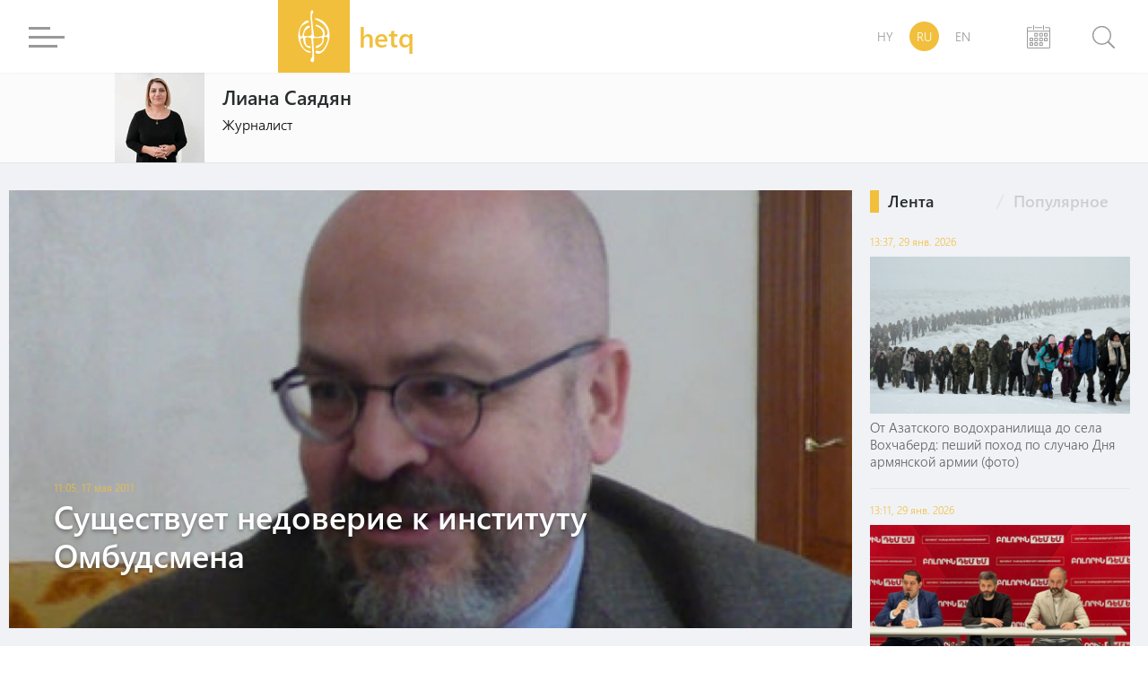

--- FILE ---
content_type: text/html; charset=UTF-8
request_url: https://hetq.am/ru/author/12?page=2
body_size: 14449
content:
<!DOCTYPE html>
<html lang="ru" xmlns="http://www.w3.org/1999/xhtml" xmlns:og="http://opengraphprotocol.org/schema/" itemscope itemtype="http://schema.org/WebPage">
<head>
	<meta charset="UTF-8">
	<title>Hetq - Новости, Статьи, Расследования</title>
	<meta name="viewport" content="width=device-width,initial-scale=1">
	<meta name="description" content="Hetq - Новости, Статьи, Расследования" />
	<meta content="eF1ZzEDunZ0UgZAu0TxXUZh2kwikhRUEQyEYPLh1" name="csrf-token" />
	<link rel="canonical" href="https://hetq.am/ru/author/12">
	<meta property="fb:admins" content="1020410409">
	<meta property="fb:app_id" content="468673766529308">
	<meta property="article:publisher" content="https://www.facebook.com/hetq.am">
	    <meta property="og:url" content="https://hetq.am/ru/author/12">
    <meta property="og:title" content="Hetq">
    <meta property="og:type" content="article">
    <meta property="og:site_name" content="Hetq.am">
    
        <meta name="twitter:card" content="summary">
    <meta name="twitter:site" content="@Hetq_Trace">
    <meta name="twitter:title" content="Hetq">
    <meta name="twitter:creator" content="@Hetq_Trace">
    <meta name="twitter:domain" content="hetq.am">
    
	<meta name="image" property="image" content="https://hetq.am/assets/logo.png">
    	<link rel="apple-touch-icon" sizes="57x57" href="/fav/apple-icon-57x57.png">
	<link rel="apple-touch-icon" sizes="60x60" href="/fav/apple-icon-60x60.png">
	<link rel="apple-touch-icon" sizes="72x72" href="/fav/apple-icon-72x72.png">
	<link rel="apple-touch-icon" sizes="76x76" href="/fav/apple-icon-76x76.png">
	<link rel="apple-touch-icon" sizes="114x114" href="/fav/apple-icon-114x114.png">
	<link rel="apple-touch-icon" sizes="120x120" href="/fav/apple-icon-120x120.png">
	<link rel="apple-touch-icon" sizes="144x144" href="/fav/apple-icon-144x144.png">
	<link rel="apple-touch-icon" sizes="152x152" href="/fav/apple-icon-152x152.png">
	<link rel="apple-touch-icon" sizes="180x180" href="/fav/apple-icon-180x180.png">
	<link rel="icon" type="image/png" sizes="192x192"  href="/fav/android-icon-192x192.png">
	<link rel="icon" type="image/png" sizes="32x32" href="/fav/favicon-32x32.png">
	<link rel="icon" type="image/png" sizes="96x96" href="/fav/favicon-96x96.png">
	<link rel="icon" type="image/png" sizes="16x16" href="/fav/favicon-16x16.png">
	<link rel="manifest" href="/fav/manifest.json">
	<link rel="mask-icon" href="/favicon/safari-pinned-tab.svg" color="#f1bf3c">
	<meta name="msapplication-TileColor" content="#f1bf3c">
	<meta name="msapplication-TileImage" content="/fav/ms-icon-144x144.png">
	<meta name="theme-color" content="#f1bf3c">
	<link rel="alternate" type="application/rss+xml" href="https://hetq.am/ru/rss" />
	
	
	
	
	
	<link rel="stylesheet" href="/assets/css/app.css">
	<!--[if IE]>
	<link rel="stylesheet" type="text/css" href="/assets/css/ie.css" />
	<![endif]-->
	<!-- AdStock.pro Header Tag Code-->
	<script>
		(function(i,s,g,r,c,a,m){i[r]=function(){(i[r].q=i[r].q||[]).push(c)};i[r]();a=s.createElement('script'),m=s.getElementsByTagName('script')[0];a.async=1;a.src=g;m.parentNode.insertBefore(a,m);})(window,document,'https://cdn.adstock.pro/as/js/0.2.6/adstock.js','adstock',1015);
	</script>
	<!-- End AdStock.pro Header Tag Code-->
	
	<!-- Google tag (gtag.js) -->
	<script async src="https://www.googletagmanager.com/gtag/js?id=G-VY3TDNJN88"></script>
	<script>
	window.dataLayer = window.dataLayer || [];
	function gtag(){dataLayer.push(arguments);}
	gtag('js', new Date());

	gtag('config', 'G-VY3TDNJN88');
	</script>

	<script async src="//pagead2.googlesyndication.com/pagead/js/adsbygoogle.js"></script>
	<script>
		(adsbygoogle = window.adsbygoogle || []).push({
			google_ad_client: "ca-pub-8355782026477535",
			enable_page_level_ads: false
		});
	</script>

	<script src="https://yastatic.net/pcode/adfox/loader.js" crossorigin="anonymous"></script>

</head>
<body class="page-author">
<div id="fb-root"></div>
<script async defer src="https://connect.facebook.net/en_US/sdk.js#xfbml=1&version=v3.2&appId=468673766529308&autoLogAppEvents=1"></script>
<section id="top-azd-container">
    <div class="container">
        <div id="azd-a7cb1004c6a9ef1ae9fb746193459aa7" data-azd></div>
    </div>
</section>
<header class="shadow noselect">
    <div class="container">
        <div class="menu-container">
    <div class="menu-block-cont">
        <div class="menu-block">
            <div>
                <div id="hamburger-bar-1" class="hamburger-bar"></div>
                <div id="hamburger-bar-2" class="hamburger-bar"></div>
                <div id="hamburger-bar-3" class="hamburger-bar"></div>
                <div id="hamburger-bar-4" class="hamburger-bar"></div>
            </div>
        </div>
        <div class="open-menu-block noselect">
            <div>
                <div class="lang-block">
                                                        <a href="/hy/author/12" >HY</a>
                                                                            <a href="#" class="selected">RU</a>
                                                                            <a href="/en/author/12" >EN</a>
                                                    </div>
                <div class="video-photo">
                    <a href="/ru/articles/videos"><img src="/assets/css/img/videos.png" alt="">Видео</a>
                    <a href="/ru/articles/photos"><img src="/assets/css/img/photos.png" alt="">Фотографии</a>
                                    </div>
                <ul>
                                                            <li class="submenu">
                        <a href="/ru/articles/so-what">Ну и что</a>
                                            </li>
                                                            <li class="submenu">
                        <a href="/ru/articles/shelf">Полка</a>
                                                <span class="right-arrow"><i></i></span>
                        <div class="submenu-block">
                                                       <a href="/ru/articles/shelf-articles">Статьи</a>
                                                       <a href="/ru/articles/shelf-courses">Видео класс</a>
                                                       <a href="/ru/articles/shelf-books">Книги</a>
                                                    </div>
                                            </li>
                                                                                                                           <li class="submenu">
                        <a href="/ru/articles/investigation">Расследование</a>
                                            </li>
                                                            <li class="submenu">
                        <a href="/ru/articles/society">Օбщество</a>
                                                <span class="right-arrow"><i></i></span>
                        <div class="submenu-block">
                                                       <a href="/ru/articles/education">Образование</a>
                                                       <a href="/ru/articles/health">Здравоохранение</a>
                                                       <a href="/ru/articles/army">Армия</a>
                                                       <a href="/ru/articles/freedom-fighters">Азатамарт</a>
                                                    </div>
                                            </li>
                                                                                                                                                <li class="submenu">
                        <a href="/ru/articles/rights">Право</a>
                                                <span class="right-arrow"><i></i></span>
                        <div class="submenu-block">
                                                       <a href="/ru/articles/human-rights">Права человека</a>
                                                       <a href="/ru/articles/court">Суд </a>
                                                       <a href="/ru/articles/crime">Криминал </a>
                                                    </div>
                                            </li>
                                                                                                                           <li class="submenu">
                        <a href="/ru/articles/politics">Политика</a>
                                                <span class="right-arrow"><i></i></span>
                        <div class="submenu-block">
                                                       <a href="/ru/articles/Country-politics">Внутренная политика</a>
                                                       <a href="/ru/articles/foreign-policy">Внешняя политика</a>
                                                       <a href="/ru/articles/international-politics">Международная политика</a>
                                                    </div>
                                            </li>
                                                                                                                           <li class="submenu">
                        <a href="/ru/articles/economy">Экономика</a>
                                                <span class="right-arrow"><i></i></span>
                        <div class="submenu-block">
                                                       <a href="/ru/articles/finance">Финансы</a>
                                                       <a href="/ru/articles/industry">Промышленность</a>
                                                       <a href="/ru/articles/agriculture">Сельское хозяйство</a>
                                                    </div>
                                            </li>
                                                                                                                           <li class="submenu">
                        <a href="/ru/articles/ecology">Экология</a>
                                            </li>
                                                            <li class="submenu">
                        <a href="/ru/articles/provinces">Марзы</a>
                                            </li>
                                                            <li class="submenu">
                        <a href="/ru/articles/culture">Культура</a>
                                            </li>
                                                            <li class="submenu">
                        <a href="/ru/articles/sport">Спорт</a>
                                            </li>
                                                            <li class="submenu">
                        <a href="/ru/articles/official">Официальная информация</a>
                                                <span class="right-arrow"><i></i></span>
                        <div class="submenu-block">
                                                       <a href="/ru/articles/accidents">Происшествия</a>
                                                    </div>
                                            </li>
                                                                                 <li class="submenu">
                        <a href="/ru/articles/nagorno-karabakh">Нагорный Карабах</a>
                                            </li>
                                                            <li class="submenu">
                        <a href="/ru/articles/diaspora">Диаспора</a>
                                            </li>
                                                            <li class="submenu">
                        <a href="/ru/articles/regional">Регион</a>
                                            </li>
                                                            <li class="submenu">
                        <a href="/ru/articles/technology">Технологии</a>
                                            </li>
                                                            <li class="submenu">
                        <a href="/ru/articles/trafficking">Траффикинг</a>
                                            </li>
                                                            <li class="submenu">
                        <a href="/ru/articles/media">Медиа</a>
                                                <span class="right-arrow"><i></i></span>
                        <div class="submenu-block">
                                                       <a href="/ru/articles/violence">Насилие</a>
                                                       <a href="/ru/articles/court-cases">Судебные дела</a>
                                                       <a href="/ru/articles/armenian-tv">Армянский эфир</a>
                                                       <a href="/ru/articles/mass-media-legislation">Медия законодательство</a>
                                                       <a href="/ru/articles/publicity">Реклама</a>
                                                    </div>
                                            </li>
                                                                                                                                                                     <li class="submenu">
                        <a href="/ru/articles/corruption">Коррупция</a>
                                            </li>
                                                            <li class="submenu">
                        <a href="/ru/articles/yerevan">Ереван</a>
                                            </li>
                                                            <li class="submenu">
                        <a href="/ru/articles/science">Наука</a>
                                            </li>
                                                                                 <li class="submenu">
                        <a href="/ru/articles/interviews">Интервью</a>
                                            </li>
                                                            <li class="submenu">
                        <a href="/ru/articles/opinion">Мнение</a>
                                            </li>
                                                                                                                        </ul>
                <div class="social-block">
                    <a href="https://facebook.com/hetqonline" target="_blank"><img src="/assets/svg/social/facebook.svg" alt="Facebook"></a>
                    <a href="https://www.instagram.com/hetq_online/" target="_blank"><img src="/assets/svg/social/instagram.svg" alt="Instagram"></a>
                    <a href="https://t.me/hetqonline" target="_blank"><img src="/assets/svg/social/telegram.svg" alt="Telegram"></a>
                    <a href="https://x.com/Hetq_Trace" target="_blank"><img src="/assets/svg/social/twitter.svg" alt="X"></a>
                    <a href="https://www.youtube.com/channel/UCbtlA3A-Ka5Ip5vo6NJ0RKA" target="_blank"><img src="/assets/svg/social/youtube.svg" alt="Youtube"></a>
                    <a href="/ru/rss" target="_blank"><img src="/assets/svg/social/rss.svg" alt="Rss Feed"></a>
                </div>
            </div>
        </div>
    </div>
</div>        <div class="logo-container">
            <a href="/ru">
				<div class="logo">
                    <svg version="1.1" id="Layer_1" x="0px" y="0px"
                         viewBox="0 0 612 792" style="enable-background:new 0 0 612 792;" xml:space="preserve">
                        <style type="text/css">
                            .st0{display:none;fill:#100E0E;stroke:#000000;stroke-miterlimit:10;}
                            .st1{fill-rule:evenodd;clip-rule:evenodd;fill:#FFFFFF;}
                        </style>
                        <rect class="st0" width="612" height="792"/>
                        <path class="st1" d="M259.3,83.4c0,25.5-0.8,39.7,1.9,65.5c2.5,24.5,9.9,115.7,10.5,136c2.1,71.2,26.1,106.5-50.9,108.3
                            c-33.3,0.8-56.9,9.4-48.4-31.2c4.9-23.6,16.4-45.6,29-58.2c26-25.9,50.2-19.5,49.8-38c-0.6-27.5-68.2-26.3-95.2,90.2
                            c-2,8.4-4.8,28.1-8.6,34.5c-6.2,10.4-24.3,9.1-29,0.1c-3.1-5.9-5.7-33-5.7-41.5c0-132.2,121.4-121.1,127.3-158.1
                            c-12.6-23.3-53.1-0.4-65.6,9.4c-57.1,44.9-83.2,123-81.7,195.6c0.5,25.1,7.8,54.3,14.5,76.9c12,40.3,41.3,88.6,72.5,113.3
                            c15.6,12.4,3.5,4.6,26.6,20.3c26,17.7,61.4,14.3,59.9,1.3c-1.9-16.5-61.3-7.5-97.8-52c-15.9-19.4-44.6-72.4-44.6-104.3
                            c0-16.2-2.3-33.3,20.4-33.2c21.1,0,13.8,10.6,19.9,46.7c5.4,31.6,23.5,68.5,53.6,81.5c63.7,27.5,54.3-10.8,25.9-19.1
                            c-18.7-5.5-48.7,4.2-54.1-79.3c-2-30.7-3.5-43.3,42.5-37.4c13.6,1.7,24.9,2.1,34,11.2c8.1,8.1,6.2,25.9,7.6,37.9
                            c6.3,54.3,7.6,110.9,11,167.2c2.1,34.4,0.6,43.6-15.8,68.9c-5.5,8.5-13.2,19.9-7.1,32.4c4,8.4,14.8,18.4,25,20.9
                            c11.5-5.4,17.7-11.9,20.6-26.9c3-15.2,3.4-30.4,1.9-46.7c-1.5-16-1.2-29.7-3-45.8c-1.7-15.5,0.9-32-1.2-47.3
                            c-3.2-22.9-4.7-104.3-7.6-136.4c-3-33.1,5.6-29.1,43-29.1c20.2,0,31.9,2.3,52.5-1.5c7.6-1.4,29.8-12.9,29.8,20.5
                            c0,84.6-77.6,73.4-90.9,99.1c-6.1,11.7-1.4,28.5,29.9,14.3c26.8-12.2,53.2-37.2,66.1-60.7c9.9-18.1,9.6-29.3,11.7-51.1
                            c2.5-24.8-0.5-35.8,27.7-35.8c40,0,28.9,43.5,19,70.8c-14.2,39.2-49.6,116.2-94,124.7c-17,3.2-31.7-6.8-48.2-5.3
                            c-36.4,3.2-13.1,47.2,33.6,39.7c82.1-13.2,141.6-165,141.6-242.5c0-76.9-10.1-112.4-53.6-166.8c-47-58.9-144.5-85.5-146.3-64.2
                            c1.9,6.1,5.5,7,11.5,9.5c33.7,14.2,72.1,37.5,98.1,60c20.5,17.7,63.9,76.8,63.9,121.5c0,36.3-30,42.7-37.7,34.8
                            c-10.3-10.5,8.4-48.8-18.2-86.2c-10.9-15.4-22.8-20.2-38.9-32.3c-65.3-48.7-92.1-20.1-55.4-5.3c29.6,12,64.3,31.8,77.7,62.8
                            c4.9,11.4,12.1,46.2,7.7,56.5c-8.3,19.5-90.8,31.1-110.4,20.4c-8.7-4.8-11-10.9-12-22.8c-4-47.1-15.3-116.6-17.9-159.9
                            c-1.9-32.1-16.5-98.5-2.3-126.1c7.9-15.2,22.7-35,0-46.5C266.8,34.9,259.3,66.1,259.3,83.4z"/>
                    </svg>
                </div>
                <div class="logo-text">
                    <span class="">hetq</span>
                    <span>investigative journalists</span>
                </div>
			</a>
        </div>
        <div class="lang-search-container">
            <div class="lang-block">
											<a href="/hy/author/12" >HY</a>
															<a href="#" class="selected">RU</a>
															<a href="/en/author/12" >EN</a>
							            </div>
            <div class="archive-block" href="/ru/articles/2026/01/31">


            <svg xmlns="http://www.w3.org/2000/svg" width="26" height="26" viewBox="0 0 26 26"><g transform="translate(-22.2 -10)"><path d="M361.312,87.4l-7.267.011s-.545.051-.545.508.545.508.545.508l7.267-.011s.568-.02.568-.508S361.312,87.4,361.312,87.4Z" transform="translate(-322.478 -75.192)" fill="#9a9a9a"/><path d="M46.853,87.5l-4.046.008s-.5.005-.5.469.5.469.5.469l4.356-.008v3.05H23.239v-3.05l4.335.008s.541-.029.541-.48-.541-.459-.541-.459L23.55,87.5a1.327,1.327,0,0,0-1.35,1.307V109.98a1.329,1.329,0,0,0,1.35,1.31h23.3a1.329,1.329,0,0,0,1.35-1.31V88.807A1.323,1.323,0,0,0,46.853,87.5Zm.28,22.754H23.212V92.482H47.133Z" transform="translate(0 -75.29)" fill="#9a9a9a"/><path d="M327.961,342.247h1.877v1.908h-1.877Zm2.938-.319a.727.727,0,0,0-.727-.727h-2.544a.727.727,0,0,0-.727.727v2.544a.727.727,0,0,0,.727.727h2.544a.727.727,0,0,0,.727-.727Z" transform="translate(-296.477 -322.523)" fill="#9a9a9a"/><path d="M532.861,342.247h1.877v1.908h-1.877Zm2.938-.319a.727.727,0,0,0-.727-.727h-2.544a.727.727,0,0,0-.727.727v2.544a.727.727,0,0,0,.727.727h2.544a.727.727,0,0,0,.727-.727Z" transform="translate(-495.848 -322.523)" fill="#9a9a9a"/><path d="M736.761,342.247h1.877v1.908h-1.877Zm2.938-.319a.727.727,0,0,0-.727-.727h-2.544a.727.727,0,0,0-.727.727v2.544a.727.727,0,0,0,.727.727h2.544a.727.727,0,0,0,.727-.727Z" transform="translate(-694.402 -322.523)" fill="#9a9a9a"/><path d="M736.761,545.744h1.877v1.908h-1.877Zm2.938-.317a.727.727,0,0,0-.727-.727h-2.544a.727.727,0,0,0-.727.727v2.544a.727.727,0,0,0,.727.727h2.544a.727.727,0,0,0,.727-.727Z" transform="translate(-694.402 -520.692)" fill="#9a9a9a"/><path d="M124.564,545.744h1.877v1.908h-1.877Zm2.935-.317a.727.727,0,0,0-.727-.727h-2.544a.727.727,0,0,0-.727.727v2.544a.727.727,0,0,0,.727.727h2.544a.727.727,0,0,0,.727-.727Z" transform="translate(-98.411 -520.692)" fill="#9a9a9a"/><path d="M327.961,545.744h1.877v1.908h-1.877Zm2.938-.317a.727.727,0,0,0-.727-.727h-2.544a.727.727,0,0,0-.727.727v2.544a.727.727,0,0,0,.727.727h2.544a.727.727,0,0,0,.727-.727Z" transform="translate(-296.477 -520.692)" fill="#9a9a9a"/><path d="M532.861,545.744h1.877v1.908h-1.877Zm2.938-.317a.727.727,0,0,0-.727-.727h-2.544a.727.727,0,0,0-.727.727v2.544a.727.727,0,0,0,.727.727h2.544a.727.727,0,0,0,.727-.727Z" transform="translate(-495.848 -520.692)" fill="#9a9a9a"/><path d="M124.564,749.947h1.877v1.908h-1.877Zm2.935-.32a.727.727,0,0,0-.727-.727h-2.544a.727.727,0,0,0-.727.727v2.544a.727.727,0,0,0,.727.727h2.544a.727.727,0,0,0,.727-.727Z" transform="translate(-98.411 -719.776)" fill="#9a9a9a"/><path d="M327.961,749.947h1.877v1.908h-1.877Zm2.938-.32a.727.727,0,0,0-.727-.727h-2.544a.727.727,0,0,0-.727.727v2.544a.727.727,0,0,0,.727.727h2.544a.727.727,0,0,0,.727-.727Z" transform="translate(-296.477 -719.776)" fill="#9a9a9a"/><path d="M532.861,749.947h1.877v1.908h-1.877Zm2.938-.32a.727.727,0,0,0-.727-.727h-2.544a.727.727,0,0,0-.727.727v2.544a.727.727,0,0,0,.727.727h2.544a.727.727,0,0,0,.727-.727Z" transform="translate(-495.848 -719.776)" fill="#9a9a9a"/><path d="M278.189,14.883a.545.545,0,0,1-.545.545h0a.545.545,0,0,1-.545-.545V10.545a.545.545,0,0,1,.545-.545h0a.545.545,0,0,1,.545.545Z" transform="translate(-247.978 0)" fill="#9a9a9a"/><path d="M685.89,14.883a.545.545,0,0,1-.545.545h0a.547.547,0,0,1-.545-.545V10.545a.545.545,0,0,1,.545-.545h0a.545.545,0,0,1,.545.545Z" transform="translate(-644.606 0)" fill="#9a9a9a"/></g></svg>

            <input type="text" class="datepicker-i" data-language="ru" data-date-format="yyyy/mm/dd " data-position="bottom center"/>
            </div>
            <div class="search-block">
                <div class="search-btn">
                    <svg class="svg search" viewBox="0 0 24.5 24.65"><defs><style>.cls-1{fill:#9a9a9a;}.cls-2{fill:#fff;}.cls-3{fill:#9a9a9a;}</style></defs><title>Asset 3</title><g id="Layer_2" data-name="Layer 2"><g id="Layer_1-2" data-name="Layer 1"><circle class="cls-1" cx="10.27" cy="10.27" r="10.4"/><circle class="cls-2" cx="10.27" cy="10.27" r="9"/><rect class="cls-3" x="19.57" y="15.46" width="1.92" height="10.44" rx="0.96" ry="0.96" transform="translate(49.66 20.79) rotate(135)"/></g></g></svg>
                    <div class="close-btn">
                        <div id="line-1" class="line"></div>
                        <div id="line-2" class="line"></div>
                    </div>
                </div>
                <div class="open-search-cont">
                    <div id="search-result" class="search-result">

                        <div class="search-loader"> <div class="page-load-status">
	<span class="infinite-scroll-request">
		<div class="infinite-scroll-loading">
		<div class="spinner">
		  <div class="double-bounce1"></div>
		  <div class="double-bounce2"></div>
		</div>
		<h1 class="">Загрузка</h1>
		</div>
	</span>
	<span class="infinite-scroll-last">Нет материалов</span>
	<span class="infinite-scroll-error">Нет больше страниц</span>
</div>
<div class="view-more-button-container"><button class="view-more-button">Загрузить еще</button></div>
 </div>
                        <div class="search-404" >
                            <h1> Не найдено ни одного докуметна по Вашему запросу </h1>
                        </div>
                        <div id="search-result-inner" class="search-result-inner">

                        </div>
                    </div>
                    <input id="search-input" type="text" class="uk-input search-input shadow" placeholder="начать поиск">
                    <div class="results-count-block">
                        
                        <div class="switch-block">
                            <span class="list-icon active">
                                <svg width="18px" viewBox="0 0 560.414 560.415" style="enable-background:new 0 0 560.414 560.415;" class="list">
                                <g>
                                    <g>
                                        <path d="M115.65,24.92H33.507C15.031,24.92,0,39.951,0,58.421v82.143c0,18.477,15.031,33.501,33.507,33.501h82.143    c18.476,0,33.501-15.031,33.501-33.501V58.421C149.145,39.945,134.12,24.92,115.65,24.92z" fill="#FFFFFF"/>
                                        <path d="M526.908,24.92H212.205c-18.477,0-33.501,15.031-33.501,33.501v82.143c0,18.477,15.025,33.501,33.501,33.501h314.703    c18.477,0,33.506-15.031,33.506-33.501V58.421C560.414,39.945,545.377,24.92,526.908,24.92z" fill="#FFFFFF"/>
                                        <path d="M115.65,205.632H33.507C15.031,205.632,0,220.663,0,239.133v82.143c0,18.476,15.031,33.5,33.507,33.5h82.143    c18.476,0,33.501-15.024,33.501-33.5v-82.143C149.145,220.657,134.12,205.632,115.65,205.632z" fill="#FFFFFF"/>
                                        <path d="M526.908,205.632H212.205c-18.477,0-33.501,15.031-33.501,33.501v82.143c0,18.476,15.025,33.5,33.501,33.5h314.703    c18.477,0,33.506-15.024,33.506-33.5v-82.143C560.414,220.657,545.377,205.632,526.908,205.632z" fill="#FFFFFF"/>
                                        <path d="M115.65,386.343H33.507C15.031,386.343,0,401.374,0,419.85v82.143c0,18.477,15.031,33.501,33.507,33.501h82.143    c18.476,0,33.501-15.024,33.501-33.501V419.85C149.145,401.374,134.12,386.343,115.65,386.343z" fill="#FFFFFF"/>
                                        <path d="M526.908,386.343H212.205c-18.477,0-33.501,15.03-33.501,33.507v82.143c0,18.477,15.025,33.501,33.501,33.501h314.703    c18.477,0,33.506-15.024,33.506-33.501V419.85C560.414,401.374,545.377,386.343,526.908,386.343z" fill="#FFFFFF"/>
                                    </g>
                                </svg>
                            </span>
                            <span class="grid-icon">
                                <svg width="16px" viewBox="0 0 80.538 80.538" style="enable-background:new 0 0 80.538 80.538;" class="grid">
                                <g>
                                    <g id="Grid_1_">
                                        <g>
                                            <path d="M0,21.965h21.965V0H0V21.965z M29.287,21.965h21.965V0H29.287V21.965z M58.573,0v21.965h21.965V0H58.573z M0,51.251     h21.965V29.287H0V51.251z M29.287,51.251h21.965V29.287H29.287V51.251z M58.573,51.251h21.965V29.287H58.573V51.251z M0,80.538     h21.965V58.573H0V80.538z M29.287,80.538h21.965V58.573H29.287V80.538z M58.573,80.538h21.965V58.573H58.573V80.538z" fill="#FFFFFF"/>
                                        </g>
                                    </g>
                                </svg>
                            </span>
                        </div>
                    </div>
                </div>
            </div>
        </div>
    </div>
    <div class="open-search-bg"></div>
</header>
<section class="author-cont header-bar fixable">
	<div class="container ">
		<div class="author-block" itemtype="http://schema.org/Person">
			<div class="image-block">
							<img src="/static/authors/12.jpg" alt="Лиана Саядян" itemprop="image">
						</div>
			<div class="content-block">
				<h3 itemprop="name">Лиана Саядян</h3>
				<span itemprop="jobTitle">Журналист</span>
			</div>
		</div>
		<div class="fb-like-block">
			<div class="fb-like"  data-width="350px" data-layout="standard" data-action="like" data-size="small" data-show-faces="false" data-share="true"></div>
	</div>
</section>

<section id="cat-list-container"   class="footer-margin">

	<div class="container">
		<div class="open-cat-list scroll inf-scroll" data-inf-append=".news-block" >
									<a href="/ru/article/1296" class="news-block large">
				<div class="image-block">
					<img src="/static/articles/12/96/l-HXR86FE1YB.jpg" alt="">
					<div class="layer-block"></div>
				</div>
				<div class="content-block">
					<time class="cw-relative-date" datetime="2011-05-17T16:05:10+05:00">2011-05-17 16:05:10</time>
					<h1>Существует недоверие к институту Омбудсмена</h1>
				</div>
			</a>
									<p class="pagination">
				<a class="pagination__next" href="/ru/author/12?page=4"></a>
			</p>
			<div class="page-load-status">
	<span class="infinite-scroll-request">
		<div class="infinite-scroll-loading">
		<div class="spinner">
		  <div class="double-bounce1"></div>
		  <div class="double-bounce2"></div>
		</div>
		<h1 class="">Загрузка</h1>
		</div>
	</span>
	<span class="infinite-scroll-last">Нет материалов</span>
	<span class="infinite-scroll-error">Нет больше страниц</span>
</div>
<div class="view-more-button-container"><button class="view-more-button">Загрузить еще</button></div>
		</div>
		<aside>
   			<div class="left-block">
    <div class="fix-cont">
        <div class="fix-block latest-news">
            <ul uk-tab>
                <li><a href=""><h3 class="block-header">Лента</h3></a></li>
                <li><a href=""><h3 class="block-header">Популярное</h3></a></li>
                <span class="close">
                <svg width="14" height="14" viewBox="0 0 14 14" fill="none" xmlns="http://www.w3.org/2000/svg">
                <line x1="0.547065" y1="0.400689" x2="13.2679" y2="13.1215" stroke="#6D6D6D"/>
                <line x1="0.798027" y1="13.0579" x2="13.4384" y2="0.417589" stroke="#6D6D6D"/>
                </svg>
				</span>

            </ul>
            <ul class="uk-switcher">
                <li>
                    <ul>
                                                    <li>
                                                                    <a href="/ru/article/179460" class="news-item b-photo">
                                        <time class="cw-relative-date"
                                              datetime="2026-01-29T17:37:00+04:00">2026-01-29 17:37:00</time>
                                        <div class="image-block">
                                            <img src="/static/articles/17/94/60/s-Pjq5HbNKSy.jpg"
                                                 alt="">
                                            <div class="layer-block"></div>
                                        </div>
                                        <div class="content-block">
                                            <h4 >От Азатского водохранилища до села Вохчаберд: пеший поход по случаю Дня армянской армии (фото) </h4>
                                        </div>
                                    </a>
                                                            </li>
                                                                                <li>
                                                                    <a href="/ru/article/179466" class="news-item b-photo">
                                        <time class="cw-relative-date"
                                              datetime="2026-01-29T17:11:00+04:00">2026-01-29 17:11:00</time>
                                        <div class="image-block">
                                            <img src="/static/articles/17/94/66/s-GDoi27KjKl.jpg"
                                                 alt="">
                                            <div class="layer-block"></div>
                                        </div>
                                        <div class="content-block">
                                            <h4 >Движение “Против всех” станет партией </h4>
                                        </div>
                                    </a>
                                                            </li>
                                                            <li>
                                    <div id="azd-873c6128a1ed0ddacf2056e3fb0ad689" data-azd></div>
                                </li>
                                                                                <li>
                                                                    <a href="/ru/article/179443" class="news-item b-photo">
                                        <time class="cw-relative-date"
                                              datetime="2026-01-28T10:50:00+04:00">2026-01-28 10:50:00</time>
                                        <div class="image-block">
                                            <img src="/static/articles/17/94/43/s-mqxhQ12981.jpg"
                                                 alt="">
                                            <div class="layer-block"></div>
                                        </div>
                                        <div class="content-block">
                                            <h4 >Ераблур: День памяти павших при защите Отечества (фото)</h4>
                                        </div>
                                    </a>
                                                            </li>
                                                                                <li>
                                                                    <a href="/ru/article/179435" class="news-item b-photo">
                                        <time class="cw-relative-date"
                                              datetime="2026-01-27T19:12:00+04:00">2026-01-27 19:12:00</time>
                                        <div class="image-block">
                                            <img src="/static/articles/17/94/35/s-LjDCXWzpRp.jpg"
                                                 alt="">
                                            <div class="layer-block"></div>
                                        </div>
                                        <div class="content-block">
                                            <h4 >Армения передала Сирии двух пожизненно осужденных без гарантии дальнейшего отбывания ими наказания </h4>
                                        </div>
                                    </a>
                                                            </li>
                                                                                <li>
                                                                    <a href="/ru/article/179403" class="news-item">
                                        <time class="cw-relative-date"
                                              datetime="2026-01-27T17:51:00+04:00">2026-01-27 17:51:00</time>
                                        <h4 >“Власти нарушают право религиозной общины на автономию” – Ара Казарян  </h4>
                                    </a>
                                                            </li>
                                                                                <li>
                                                                    <a href="/ru/article/179357" class="news-item">
                                        <time class="cw-relative-date"
                                              datetime="2026-01-23T17:28:00+04:00">2026-01-23 17:28:00</time>
                                        <h4 >Как снятые в Армении интервью попали в фильм азерпропа</h4>
                                    </a>
                                                            </li>
                                                                                <li>
                                                                    <a href="/ru/article/179364" class="news-item b-photo">
                                        <time class="cw-relative-date"
                                              datetime="2026-01-22T23:30:00+04:00">2026-01-22 23:30:00</time>
                                        <div class="image-block">
                                            <img src="/static/articles/17/93/64/s-s3qRoLuIim.jpg"
                                                 alt="">
                                            <div class="layer-block"></div>
                                        </div>
                                        <div class="content-block">
                                            <h4 >Премьер-министр Пашинян в Давосе принял участие в церемонии подписания устава «Совета мира»</h4>
                                        </div>
                                    </a>
                                                            </li>
                                                                                <li>
                                                                    <a href="/ru/article/179347" class="news-item b-photo">
                                        <time class="cw-relative-date"
                                              datetime="2026-01-21T16:23:00+04:00">2026-01-21 16:23:00</time>
                                        <div class="image-block">
                                            <img src="/static/articles/17/93/47/s-hNjeDGT1k9.jpg"
                                                 alt="">
                                            <div class="layer-block"></div>
                                        </div>
                                        <div class="content-block">
                                            <h4 >Забронируйте участие в конференции FINTECH360 до 31 марта и получите скидку 15%</h4>
                                        </div>
                                    </a>
                                                            </li>
                                                                                <li>
                                                                    <a href="/ru/article/179283" class="news-item">
                                        <time class="cw-relative-date"
                                              datetime="2026-01-18T11:37:00+04:00">2026-01-18 11:37:00</time>
                                        <h4 >В Ереване продолжаются акции протеста иранцев (фото) </h4>
                                    </a>
                                                            </li>
                                                                                <li>
                                                                    <a href="/ru/article/179277" class="news-item b-photo">
                                        <time class="cw-relative-date"
                                              datetime="2026-01-16T23:37:00+04:00">2026-01-16 23:37:00</time>
                                        <div class="image-block">
                                            <img src="/static/articles/17/92/77/s-qnZcI56KHH.jpg"
                                                 alt="">
                                            <div class="layer-block"></div>
                                        </div>
                                        <div class="content-block">
                                            <h4 >27-29 апреля в Ереване состоится международная конференция FINTECH360</h4>
                                        </div>
                                    </a>
                                                            </li>
                                                                                <li>
                                                                    <a href="/ru/article/179239" class="news-item">
                                        <time class="cw-relative-date"
                                              datetime="2026-01-15T18:24:00+04:00">2026-01-15 18:24:00</time>
                                        <h4 >51.6 млн драмов: денежные премии для премьера и вице-премьеров в 2025 году </h4>
                                    </a>
                                                            </li>
                                                                                <li>
                                                                    <a href="/ru/article/179235" class="news-item b-photo">
                                        <time class="cw-relative-date"
                                              datetime="2026-01-14T17:53:00+04:00">2026-01-14 17:53:00</time>
                                        <div class="image-block">
                                            <img src="/static/articles/17/92/35/s-zs9PtNZHZl.jpg"
                                                 alt="">
                                            <div class="layer-block"></div>
                                        </div>
                                        <div class="content-block">
                                            <h4 >В Сирию экстрадированы двое граждан, приговоренных в РА к пожизненному заключению </h4>
                                        </div>
                                    </a>
                                                            </li>
                                                                                <li>
                                                                    <a href="/ru/article/179234" class="news-item b-photo">
                                        <time class="cw-relative-date"
                                              datetime="2026-01-14T17:20:00+04:00">2026-01-14 17:20:00</time>
                                        <div class="image-block">
                                            <img src="/static/articles/17/92/34/s-uc2DrzCFP3.jpg"
                                                 alt="">
                                            <div class="layer-block"></div>
                                        </div>
                                        <div class="content-block">
                                            <h4 >Азербайджан вернул Армении четырех заложников</h4>
                                        </div>
                                    </a>
                                                            </li>
                                                                                <li>
                                                                    <a href="/ru/article/179175" class="news-item b-photo">
                                        <time class="cw-relative-date"
                                              datetime="2026-01-12T14:05:00+04:00">2026-01-12 14:05:00</time>
                                        <div class="image-block">
                                            <img src="/static/articles/17/91/75/s-fW4zP0Ie66.jpg"
                                                 alt="">
                                            <div class="layer-block"></div>
                                        </div>
                                        <div class="content-block">
                                            <h4 >В Ереване прошла акция сторонников Резы Пехлеви (фото)</h4>
                                        </div>
                                    </a>
                                                            </li>
                                                                                <li>
                                                                    <a href="/ru/article/179139" class="news-item b-photo">
                                        <time class="cw-relative-date"
                                              datetime="2026-01-08T21:10:00+04:00">2026-01-08 21:10:00</time>
                                        <div class="image-block">
                                            <img src="/static/articles/17/91/39/s-ai0VBL8b5q.jpg"
                                                 alt="">
                                            <div class="layer-block"></div>
                                        </div>
                                        <div class="content-block">
                                            <h4 >Служба национальной безопасности является одним из важнейших краеугольных камней нашего государства: премьер-министр</h4>
                                        </div>
                                    </a>
                                                            </li>
                                                                                <li>
                                                                    <a href="/ru/article/179119" class="news-item b-photo">
                                        <time class="cw-relative-date"
                                              datetime="2026-01-07T21:45:00+04:00">2026-01-07 21:45:00</time>
                                        <div class="image-block">
                                            <img src="/static/articles/17/91/19/s-67yqRZV5Hu.jpg"
                                                 alt="">
                                            <div class="layer-block"></div>
                                        </div>
                                        <div class="content-block">
                                            <h4 >Премьер-министр Пашинян провел прощальную встречу с послом США в Армении</h4>
                                        </div>
                                    </a>
                                                            </li>
                                                                                <li>
                                                                    <a href="/ru/article/179105" class="news-item b-photo">
                                        <time class="cw-relative-date"
                                              datetime="2026-01-06T20:56:00+04:00">2026-01-06 20:56:00</time>
                                        <div class="image-block">
                                            <img src="/static/articles/17/91/05/s-BLaJ5K4h61.jpg"
                                                 alt="">
                                            <div class="layer-block"></div>
                                        </div>
                                        <div class="content-block">
                                            <h4 >Рождественская литургия в Первопрестольном святом Эчмиадзине (фото)</h4>
                                        </div>
                                    </a>
                                                            </li>
                                                                                <li>
                                                                    <a href="/ru/article/178995" class="news-item">
                                        <time class="cw-relative-date"
                                              datetime="2025-12-29T21:56:00+04:00">2025-12-29 21:56:00</time>
                                        <h4 >Утечка договоров: проект “Западный Азербайджан” финансируется администрацией Ильхама Алиева</h4>
                                    </a>
                                                            </li>
                                                                                <li>
                                                                    <a href="/ru/article/178925" class="news-item">
                                        <time class="cw-relative-date"
                                              datetime="2025-12-24T14:38:00+04:00">2025-12-24 14:38:00</time>
                                        <h4 >Известна импортировавшая азербайджанский бензин в РА вторая компания</h4>
                                    </a>
                                                            </li>
                                                                                <li>
                                                                    <a href="/ru/article/178919" class="news-item b-photo">
                                        <time class="cw-relative-date"
                                              datetime="2025-12-24T14:28:00+04:00">2025-12-24 14:28:00</time>
                                        <div class="image-block">
                                            <img src="/static/articles/17/89/19/s-WrX3t4rJPi.jpg"
                                                 alt="">
                                            <div class="layer-block"></div>
                                        </div>
                                        <div class="content-block">
                                            <h4 >Госпитализирован содержащийся в бакинской тюрьме 70-летний Вагиф Хачатрян </h4>
                                        </div>
                                    </a>
                                                            </li>
                                                                                <li>
                                                                    <a href="/ru/article/178896" class="news-item b-photo">
                                        <time class="cw-relative-date"
                                              datetime="2025-12-22T22:03:00+04:00">2025-12-22 22:03:00</time>
                                        <div class="image-block">
                                            <img src="/static/articles/17/88/96/s-JADsFk3ozl.jpg"
                                                 alt="">
                                            <div class="layer-block"></div>
                                        </div>
                                        <div class="content-block">
                                            <h4 >Состоялась встреча премьер-министра Республики Армения и президента Российской Федерации</h4>
                                        </div>
                                    </a>
                                                            </li>
                                                                                <li>
                                                                    <a href="/ru/article/178878" class="news-item b-photo">
                                        <time class="cw-relative-date"
                                              datetime="2025-12-21T22:32:00+04:00">2025-12-21 22:32:00</time>
                                        <div class="image-block">
                                            <img src="/static/articles/17/88/78/s-gj0zWKUxMW.jpg"
                                                 alt="">
                                            <div class="layer-block"></div>
                                        </div>
                                        <div class="content-block">
                                            <h4 >Происходящие благоприятные и конструктивные изменения создают новые возможности для всех стран большого региона: премьер-министр</h4>
                                        </div>
                                    </a>
                                                            </li>
                                                                                <li>
                                                                    <a href="/ru/article/178866" class="news-item b-photo">
                                        <time class="cw-relative-date"
                                              datetime="2025-12-21T19:52:00+04:00">2025-12-21 19:52:00</time>
                                        <div class="image-block">
                                            <img src="/static/articles/17/88/66/s-VRF49Afkhx.jpg"
                                                 alt="">
                                            <div class="layer-block"></div>
                                        </div>
                                        <div class="content-block">
                                            <h4 >Армянские пленные выступили в бакинском суде с последним словом</h4>
                                        </div>
                                    </a>
                                                            </li>
                                                                                <li>
                                                                    <a href="/ru/article/178834" class="news-item b-photo">
                                        <time class="cw-relative-date"
                                              datetime="2025-12-19T15:18:00+04:00">2025-12-19 15:18:00</time>
                                        <div class="image-block">
                                            <img src="/static/articles/17/88/34/s-PNfKsbrz64.jpg"
                                                 alt="">
                                            <div class="layer-block"></div>
                                        </div>
                                        <div class="content-block">
                                            <h4 >Давка перед входом в Первопрестольный Святой Эчмиадзин (фото)</h4>
                                        </div>
                                    </a>
                                                            </li>
                                                                                <li>
                                                                    <a href="/ru/article/178817" class="news-item">
                                        <time class="cw-relative-date"
                                              datetime="2025-12-18T17:00:00+04:00">2025-12-18 17:00:00</time>
                                        <h4 >Азербайджанский прокурор запросил пожизненный срок для Рубена Варданяна </h4>
                                    </a>
                                                            </li>
                                                                                <li>
                                                                    <a href="/ru/article/178812" class="news-item b-photo">
                                        <time class="cw-relative-date"
                                              datetime="2025-12-18T13:11:00+04:00">2025-12-18 13:11:00</time>
                                        <div class="image-block">
                                            <img src="/static/articles/17/88/12/s-0TbgD6LxIS.jpg"
                                                 alt="">
                                            <div class="layer-block"></div>
                                        </div>
                                        <div class="content-block">
                                            <h4 >Я не признаю происходящее судебным процессом и не намерен участвовать в имитации правосудия. Рубена Варданян</h4>
                                        </div>
                                    </a>
                                                            </li>
                                                                                <li>
                                                                    <a href="/ru/article/178734" class="news-item">
                                        <time class="cw-relative-date"
                                              datetime="2025-12-15T15:18:00+04:00">2025-12-15 15:18:00</time>
                                        <h4 >Зажглись огни на главной елке (фото)</h4>
                                    </a>
                                                            </li>
                                                                                <li>
                                                                    <a href="/ru/article/178730" class="news-item b-photo">
                                        <time class="cw-relative-date"
                                              datetime="2025-12-12T17:34:00+04:00">2025-12-12 17:34:00</time>
                                        <div class="image-block">
                                            <img src="/static/articles/17/87/30/s-rUIfJCJFxm.jpg"
                                                 alt="">
                                            <div class="layer-block"></div>
                                        </div>
                                        <div class="content-block">
                                            <h4 >Каждый момент важен: Huawei представляет новые инновационные устройства</h4>
                                        </div>
                                    </a>
                                                            </li>
                                                                                <li>
                                                                    <a href="/ru/article/178664" class="news-item b-photo">
                                        <time class="cw-relative-date"
                                              datetime="2025-12-10T17:46:00+04:00">2025-12-10 17:46:00</time>
                                        <div class="image-block">
                                            <img src="/static/articles/17/86/64/s-bMbidCvppf.jpg"
                                                 alt="">
                                            <div class="layer-block"></div>
                                        </div>
                                        <div class="content-block">
                                            <h4 >Юнибанк присоединился к международной Ассоциации банкиров по финансам и торговле (BAFT)</h4>
                                        </div>
                                    </a>
                                                            </li>
                                                                                <li>
                                                                    <a href="/ru/article/178662" class="news-item">
                                        <time class="cw-relative-date"
                                              datetime="2025-12-10T17:32:00+04:00">2025-12-10 17:32:00</time>
                                        <h4 >В Ереване прошла акция в защиту прав удерживаемых в Баку армянских пленных (фото)</h4>
                                    </a>
                                                            </li>
                                                                                <li>
                                                                    <a href="/ru/article/178590" class="news-item b-photo">
                                        <time class="cw-relative-date"
                                              datetime="2025-12-10T16:13:00+04:00">2025-12-10 16:13:00</time>
                                        <div class="image-block">
                                            <img src="/static/articles/17/85/90/s-uq41CMRvwd.jpg"
                                                 alt="">
                                            <div class="layer-block"></div>
                                        </div>
                                        <div class="content-block">
                                            <h4 >Новая книга о музеях Арцаха: как сохранить армянское наследие </h4>
                                        </div>
                                    </a>
                                                            </li>
                                                                                <li>
                                                                    <a href="/ru/article/178653" class="news-item b-photo">
                                        <time class="cw-relative-date"
                                              datetime="2025-12-09T22:48:00+04:00">2025-12-09 22:48:00</time>
                                        <div class="image-block">
                                            <img src="/static/articles/17/86/53/s-nsgeKp4SBe.jpg"
                                                 alt="">
                                            <div class="layer-block"></div>
                                        </div>
                                        <div class="content-block">
                                            <h4 >Никол Пашинян и Фридрих Мерц обсудили ряд вопросов дальнейшего развития сотрудничества между Арменией и Германией</h4>
                                        </div>
                                    </a>
                                                            </li>
                                                                                <li>
                                                                    <a href="/ru/article/178649" class="news-item b-photo">
                                        <time class="cw-relative-date"
                                              datetime="2025-12-09T20:03:00+04:00">2025-12-09 20:03:00</time>
                                        <div class="image-block">
                                            <img src="/static/articles/17/86/49/s-cBAkvuv3n5.jpg"
                                                 alt="">
                                            <div class="layer-block"></div>
                                        </div>
                                        <div class="content-block">
                                            <h4 >Состоялась встреча Никола Пашиняна и Франк-Вальтера Штайнмайера</h4>
                                        </div>
                                    </a>
                                                            </li>
                                                                                <li>
                                                                    <a href="/ru/article/178615" class="news-item b-photo">
                                        <time class="cw-relative-date"
                                              datetime="2025-12-08T18:27:00+04:00">2025-12-08 18:27:00</time>
                                        <div class="image-block">
                                            <img src="/static/articles/17/86/15/s-uBUpAtayeY.jpg"
                                                 alt="">
                                            <div class="layer-block"></div>
                                        </div>
                                        <div class="content-block">
                                            <h4 >«Крылья Татева» признаны лучшей канатной дорогой мира</h4>
                                        </div>
                                    </a>
                                                            </li>
                                                                                <li>
                                                                    <a href="/ru/article/178607" class="news-item b-photo">
                                        <time class="cw-relative-date"
                                              datetime="2025-12-08T15:51:00+04:00">2025-12-08 15:51:00</time>
                                        <div class="image-block">
                                            <img src="/static/articles/17/86/07/s-qZjaHcokEA.jpg"
                                                 alt="">
                                            <div class="layer-block"></div>
                                        </div>
                                        <div class="content-block">
                                            <h4 >В Ереване пройдет международный турнир по футзалу «Unibank Cup»</h4>
                                        </div>
                                    </a>
                                                            </li>
                                                                                <li>
                                                                    <a href="/ru/article/178573" class="news-item b-photo">
                                        <time class="cw-relative-date"
                                              datetime="2025-12-05T17:21:00+04:00">2025-12-05 17:21:00</time>
                                        <div class="image-block">
                                            <img src="/static/articles/17/85/73/s-7J3z63e1Qh.jpg"
                                                 alt="">
                                            <div class="layer-block"></div>
                                        </div>
                                        <div class="content-block">
                                            <h4 >Бессрочные облигации Юнибанка выкуплены почти за сутки</h4>
                                        </div>
                                    </a>
                                                            </li>
                                                                                <li>
                                                                    <a href="/ru/article/178473" class="news-item">
                                        <time class="cw-relative-date"
                                              datetime="2025-12-04T23:54:00+04:00">2025-12-04 23:54:00</time>
                                        <h4 >Джеймс Туфенкян против правительства РА: от проекта “Старый Ереван” до Конституционного суда </h4>
                                    </a>
                                                            </li>
                                                                                <li>
                                                                    <a href="/ru/article/178535" class="news-item b-photo">
                                        <time class="cw-relative-date"
                                              datetime="2025-12-04T14:47:00+04:00">2025-12-04 14:47:00</time>
                                        <div class="image-block">
                                            <img src="/static/articles/17/85/35/s-1bjfyslzA3.jpg"
                                                 alt="">
                                            <div class="layer-block"></div>
                                        </div>
                                        <div class="content-block">
                                            <h4 >Юнибанк первым в Армении выпустил бессрочные облигации</h4>
                                        </div>
                                    </a>
                                                            </li>
                                                                                <li>
                                                                    <a href="/ru/article/178509" class="news-item b-photo">
                                        <time class="cw-relative-date"
                                              datetime="2025-12-03T16:07:00+04:00">2025-12-03 16:07:00</time>
                                        <div class="image-block">
                                            <img src="/static/articles/17/85/09/s-A1aZL3ABuZ.jpg"
                                                 alt="">
                                            <div class="layer-block"></div>
                                        </div>
                                        <div class="content-block">
                                            <h4 >Team Holding объявляет о начале размещения облигаций. Андеррайтером выступает Freedom Broker Armenia</h4>
                                        </div>
                                    </a>
                                                            </li>
                                                                                <li>
                                                                    <a href="/ru/article/178507" class="news-item b-photo">
                                        <time class="cw-relative-date"
                                              datetime="2025-12-03T15:42:00+04:00">2025-12-03 15:42:00</time>
                                        <div class="image-block">
                                            <img src="/static/articles/17/85/07/s-C2agI7SoMg.jpg"
                                                 alt="">
                                            <div class="layer-block"></div>
                                        </div>
                                        <div class="content-block">
                                            <h4 >Юнибанк присоединился к Ассоциации FinTech Armenia в качестве члена-учредителя</h4>
                                        </div>
                                    </a>
                                                            </li>
                                                                                <li>
                                                                    <a href="/ru/article/178466" class="news-item b-photo">
                                        <time class="cw-relative-date"
                                              datetime="2025-12-02T11:21:00+04:00">2025-12-02 11:21:00</time>
                                        <div class="image-block">
                                            <img src="/static/articles/17/84/66/s-xjzVIjp8LI.jpg"
                                                 alt="">
                                            <div class="layer-block"></div>
                                        </div>
                                        <div class="content-block">
                                            <h4 >Оформите зарплатную карту в Юнибанке — получите шанс выиграть 1 000 000 драмов</h4>
                                        </div>
                                    </a>
                                                            </li>
                                                                                <li>
                                                                    <a href="/ru/article/178463" class="news-item b-photo">
                                        <time class="cw-relative-date"
                                              datetime="2025-12-02T11:01:00+04:00">2025-12-02 11:01:00</time>
                                        <div class="image-block">
                                            <img src="/static/articles/17/84/63/s-hQ5KTYFfp4.jpg"
                                                 alt="">
                                            <div class="layer-block"></div>
                                        </div>
                                        <div class="content-block">
                                            <h4 >Euromoney признал Америабанк лучшим банком Армении в сфере недвижимости второй год подряд</h4>
                                        </div>
                                    </a>
                                                            </li>
                                                                                <li>
                                                                    <a href="/ru/article/178455" class="news-item b-photo">
                                        <time class="cw-relative-date"
                                              datetime="2025-12-01T17:21:00+04:00">2025-12-01 17:21:00</time>
                                        <div class="image-block">
                                            <img src="/static/articles/17/84/55/s-yZskwNO21F.jpg"
                                                 alt="">
                                            <div class="layer-block"></div>
                                        </div>
                                        <div class="content-block">
                                            <h4 >Сурен Папикян встретился с министром обороны Египта</h4>
                                        </div>
                                    </a>
                                                            </li>
                                                                                <li>
                                                                    <a href="/ru/article/178451" class="news-item b-photo">
                                        <time class="cw-relative-date"
                                              datetime="2025-12-01T15:56:00+04:00">2025-12-01 15:56:00</time>
                                        <div class="image-block">
                                            <img src="/static/articles/17/84/51/s-ETfRBLycTn.jpg"
                                                 alt="">
                                            <div class="layer-block"></div>
                                        </div>
                                        <div class="content-block">
                                            <h4 >2–3 декабря Арарат Мирзоян с рабочим визитом посетит Брюссель</h4>
                                        </div>
                                    </a>
                                                            </li>
                                                                                <li>
                                                                    <a href="/ru/article/178450" class="news-item b-photo">
                                        <time class="cw-relative-date"
                                              datetime="2025-12-01T15:51:00+04:00">2025-12-01 15:51:00</time>
                                        <div class="image-block">
                                            <img src="/static/articles/17/84/50/s-vVIAyeAqA7.jpg"
                                                 alt="">
                                            <div class="layer-block"></div>
                                        </div>
                                        <div class="content-block">
                                            <h4 >Сурен Папикян принял участие в церемонии открытия международной выставки «EDEX 2025»</h4>
                                        </div>
                                    </a>
                                                            </li>
                                                                                <li>
                                                                    <a href="/ru/article/178427" class="news-item">
                                        <time class="cw-relative-date"
                                              datetime="2025-11-30T21:05:00+04:00">2025-11-30 21:05:00</time>
                                        <h4 >В Ереване прошла акция против загрязнения воздуха (фото)</h4>
                                    </a>
                                                            </li>
                                                                                <li>
                                                                    <a href="/ru/article/178387" class="news-item">
                                        <time class="cw-relative-date"
                                              datetime="2025-11-29T15:21:00+04:00">2025-11-29 15:21:00</time>
                                        <h4 >Дилижан после лесных пожаров (фото)</h4>
                                    </a>
                                                            </li>
                                                                                <li>
                                                                    <a href="/ru/article/178412" class="news-item b-photo">
                                        <time class="cw-relative-date"
                                              datetime="2025-11-28T23:38:00+04:00">2025-11-28 23:38:00</time>
                                        <div class="image-block">
                                            <img src="/static/articles/17/84/12/s-Y6NmbLUv2h.jpg"
                                                 alt="">
                                            <div class="layer-block"></div>
                                        </div>
                                        <div class="content-block">
                                            <h4 >Проведен второй этап технических обсуждений, направленных на восстановление и эксплуатацию железной дороги Гюмри–Карс</h4>
                                        </div>
                                    </a>
                                                            </li>
                                                                                <li>
                                                                    <a href="/ru/article/178410" class="news-item b-photo">
                                        <time class="cw-relative-date"
                                              datetime="2025-11-28T21:19:00+04:00">2025-11-28 21:19:00</time>
                                        <div class="image-block">
                                            <img src="/static/articles/17/84/10/s-VW8ynfMIIW.jpg"
                                                 alt="">
                                            <div class="layer-block"></div>
                                        </div>
                                        <div class="content-block">
                                            <h4 >Заместитель премьер-министра Мгер Григорян в Азербайджане принял участие в 12-м заседании по делимитации государственной границ</h4>
                                        </div>
                                    </a>
                                                            </li>
                                                                                <li>
                                                                    <a href="/ru/article/178308" class="news-item">
                                        <time class="cw-relative-date"
                                              datetime="2025-11-26T21:37:00+04:00">2025-11-26 21:37:00</time>
                                        <h4 >В преддверии зимы мэр Еревана решил вести борьбу со сжиганием опавшей листвы и мусора</h4>
                                    </a>
                                                            </li>
                                                                            <li><a href="/ru/articles/2026/01/31"
                               class="all-newsfeed ">Все лента новостей</a></li>
                    </ul>
                </li>
                <li>
                    <ul>
                                                    <li>
                                <a href="/ru/article/179403" class="news-item">
                                    <time class="cw-relative-date"
                                          datetime="2026-01-27T17:51:00+04:00">2026-01-27 17:51:00</time>
                                    <h4>“Власти нарушают право религиозной общины на автономию” – Ара Казарян  </h4>
                                    <span>
									<svg x="0px" y="0px" viewBox="0 0 1000 1000" enable-background="new 0 0 1000 1000"
                                         xml:space="preserve">
									<g><path d="M383.8,500c0,64.2,52,116.2,116.2,116.2c64.2,0,116.2-52,116.2-116.2l0,0c0-64.2-52-116.2-116.2-116.2C435.8,383.8,383.8,435.8,383.8,500z"/><path
                                                d="M500,141.5C182,141.5,10,500,10,500s173.5,358.5,490,358.5c318,0,490-358.5,490-358.5S816.5,141.5,500,141.5z M500,729.6c-126.8,0-229.6-102.8-229.6-229.6c0-126.8,102.8-229.6,229.6-229.6c126.8,0,229.6,102.8,229.6,229.6C729.6,626.8,626.8,729.6,500,729.6z"/></g>
									</svg>
									627
								</span>
                                </a>
                            </li>
                                                    <li>
                                <a href="/ru/article/179435" class="news-item">
                                    <time class="cw-relative-date"
                                          datetime="2026-01-27T19:12:00+04:00">2026-01-27 19:12:00</time>
                                    <h4>Армения передала Сирии двух пожизненно осужденных без гарантии дальнейшего отбывания ими наказания </h4>
                                    <span>
									<svg x="0px" y="0px" viewBox="0 0 1000 1000" enable-background="new 0 0 1000 1000"
                                         xml:space="preserve">
									<g><path d="M383.8,500c0,64.2,52,116.2,116.2,116.2c64.2,0,116.2-52,116.2-116.2l0,0c0-64.2-52-116.2-116.2-116.2C435.8,383.8,383.8,435.8,383.8,500z"/><path
                                                d="M500,141.5C182,141.5,10,500,10,500s173.5,358.5,490,358.5c318,0,490-358.5,490-358.5S816.5,141.5,500,141.5z M500,729.6c-126.8,0-229.6-102.8-229.6-229.6c0-126.8,102.8-229.6,229.6-229.6c126.8,0,229.6,102.8,229.6,229.6C729.6,626.8,626.8,729.6,500,729.6z"/></g>
									</svg>
									467
								</span>
                                </a>
                            </li>
                                                    <li>
                                <a href="/ru/article/179443" class="news-item">
                                    <time class="cw-relative-date"
                                          datetime="2026-01-28T10:50:00+04:00">2026-01-28 10:50:00</time>
                                    <h4>Ераблур: День памяти павших при защите Отечества (фото)</h4>
                                    <span>
									<svg x="0px" y="0px" viewBox="0 0 1000 1000" enable-background="new 0 0 1000 1000"
                                         xml:space="preserve">
									<g><path d="M383.8,500c0,64.2,52,116.2,116.2,116.2c64.2,0,116.2-52,116.2-116.2l0,0c0-64.2-52-116.2-116.2-116.2C435.8,383.8,383.8,435.8,383.8,500z"/><path
                                                d="M500,141.5C182,141.5,10,500,10,500s173.5,358.5,490,358.5c318,0,490-358.5,490-358.5S816.5,141.5,500,141.5z M500,729.6c-126.8,0-229.6-102.8-229.6-229.6c0-126.8,102.8-229.6,229.6-229.6c126.8,0,229.6,102.8,229.6,229.6C729.6,626.8,626.8,729.6,500,729.6z"/></g>
									</svg>
									392
								</span>
                                </a>
                            </li>
                                                    <li>
                                <a href="/ru/article/179460" class="news-item">
                                    <time class="cw-relative-date"
                                          datetime="2026-01-29T17:37:00+04:00">2026-01-29 17:37:00</time>
                                    <h4>От Азатского водохранилища до села Вохчаберд: пеший поход по случаю Дня армянской армии (фото) </h4>
                                    <span>
									<svg x="0px" y="0px" viewBox="0 0 1000 1000" enable-background="new 0 0 1000 1000"
                                         xml:space="preserve">
									<g><path d="M383.8,500c0,64.2,52,116.2,116.2,116.2c64.2,0,116.2-52,116.2-116.2l0,0c0-64.2-52-116.2-116.2-116.2C435.8,383.8,383.8,435.8,383.8,500z"/><path
                                                d="M500,141.5C182,141.5,10,500,10,500s173.5,358.5,490,358.5c318,0,490-358.5,490-358.5S816.5,141.5,500,141.5z M500,729.6c-126.8,0-229.6-102.8-229.6-229.6c0-126.8,102.8-229.6,229.6-229.6c126.8,0,229.6,102.8,229.6,229.6C729.6,626.8,626.8,729.6,500,729.6z"/></g>
									</svg>
									381
								</span>
                                </a>
                            </li>
                                                    <li>
                                <a href="/ru/article/179466" class="news-item">
                                    <time class="cw-relative-date"
                                          datetime="2026-01-29T17:11:00+04:00">2026-01-29 17:11:00</time>
                                    <h4>Движение “Против всех” станет партией </h4>
                                    <span>
									<svg x="0px" y="0px" viewBox="0 0 1000 1000" enable-background="new 0 0 1000 1000"
                                         xml:space="preserve">
									<g><path d="M383.8,500c0,64.2,52,116.2,116.2,116.2c64.2,0,116.2-52,116.2-116.2l0,0c0-64.2-52-116.2-116.2-116.2C435.8,383.8,383.8,435.8,383.8,500z"/><path
                                                d="M500,141.5C182,141.5,10,500,10,500s173.5,358.5,490,358.5c318,0,490-358.5,490-358.5S816.5,141.5,500,141.5z M500,729.6c-126.8,0-229.6-102.8-229.6-229.6c0-126.8,102.8-229.6,229.6-229.6c126.8,0,229.6,102.8,229.6,229.6C729.6,626.8,626.8,729.6,500,729.6z"/></g>
									</svg>
									294
								</span>
                                </a>
                            </li>
                                            </ul>
                </li>
            </ul>
        </div>
    </div>
</div>
			<div class="shadow facebook-page-cont">
				<div class="fb-page" data-href="https://www.facebook.com/hetqonline/" data-small-header="true" data-adapt-container-width="true" data-hide-cover="true" data-show-facepile="true"><blockquote cite="https://www.facebook.com/hetqonline/" class="fb-xfbml-parse-ignore"><a href="https://www.facebook.com/hetqonline/">Հետք</a></blockquote></div>
			</div>
			<br>
			<div class="azd-block" style="position:sticky; top:30px">
    <script async src="//pagead2.googlesyndication.com/pagead/js/adsbygoogle.js"></script>
    <!-- Hetq.am - Responsive -->
    <ins class="adsbygoogle"
         style="display:block"
         data-language="ru"
         data-ad-client="ca-pub-8355782026477535"
         data-ad-slot="5875512901"
         data-ad-format="auto"
         data-full-width-responsive="true" style="background: transparent;"></ins>
    <script>
        (adsbygoogle = window.adsbygoogle || []).push({});
    </script>
</div>		</aside>
	</div>


</section>

<footer>
    <div class="container">
        <div class="logo-cont">
            <div class="footer-logo-cont">
                <img src="/assets/css/img/footer-logo.png" alt="">
                <span>investigative journalists</span>
            </div>
            <div class="invest-net" >
                <a href="https://gijn.org/" target="_blank">
                    <img src="/assets/css/img/gun_v2.png" alt="">
                </a>
            </div>
            <div class="social-block">
                <a href="https://facebook.com/hetqonline" target="_blank"><img src="/assets/svg/social/facebook.svg" alt="Facebook"></a>
                <a href="https://www.instagram.com/hetq_online/" target="_blank"><img src="/assets/svg/social/instagram.svg" alt="Instagram"></a>
                <a href="https://t.me/hetqonline" target="_blank"><img src="/assets/svg/social/telegram.svg" alt="Telegram"></a>
                <a href="https://x.com/Hetq_Trace" target="_blank"><img src="/assets/svg/social/twitter.svg" alt="X"></a>
                <a href="https://www.youtube.com/channel/UCbtlA3A-Ka5Ip5vo6NJ0RKA" target="_blank"><img src="/assets/svg/social/youtube.svg" alt="Youtube"></a>
                <a href="/ru/rss" target="_blank"><img src="/assets/svg/social/rss.svg" alt="Rss Feed"></a>
            </div>
        </div>
        <div class="sections-block">
                                    <ul>
                                                        <li>
                        <a href="/ru/articles/so-what">Ну и что</a>
                    </li>
                                                        <li>
                        <a href="/ru/articles/shelf">Полка</a>
                    </li>
                                                        <li>
                        <a href="/ru/articles/investigation">Расследование</a>
                    </li>
                                                        <li>
                        <a href="/ru/articles/society">Օбщество</a>
                    </li>
                                                        <li>
                        <a href="/ru/articles/rights">Право</a>
                    </li>
                                                        <li>
                        <a href="/ru/articles/politics">Политика</a>
                    </li>
                            </ul>
                        <ul>
                                                        <li>
                        <a href="/ru/articles/economy">Экономика</a>
                    </li>
                                                        <li>
                        <a href="/ru/articles/ecology">Экология</a>
                    </li>
                                                        <li>
                        <a href="/ru/articles/provinces">Марзы</a>
                    </li>
                                                        <li>
                        <a href="/ru/articles/culture">Культура</a>
                    </li>
                                                        <li>
                        <a href="/ru/articles/sport">Спорт</a>
                    </li>
                                                        <li>
                        <a href="/ru/articles/official">Официальная информация</a>
                    </li>
                            </ul>
                        <ul>
                                                        <li>
                        <a href="/ru/articles/nagorno-karabakh">Нагорный Карабах</a>
                    </li>
                                                        <li>
                        <a href="/ru/articles/diaspora">Диаспора</a>
                    </li>
                                                        <li>
                        <a href="/ru/articles/regional">Регион</a>
                    </li>
                                                        <li>
                        <a href="/ru/articles/technology">Технологии</a>
                    </li>
                                                        <li>
                        <a href="/ru/articles/trafficking">Траффикинг</a>
                    </li>
                                                        <li>
                        <a href="/ru/articles/media">Медиа</a>
                    </li>
                            </ul>
                        <ul>
                                                        <li>
                        <a href="/ru/articles/corruption">Коррупция</a>
                    </li>
                                                        <li>
                        <a href="/ru/articles/yerevan">Ереван</a>
                    </li>
                                                        <li>
                        <a href="/ru/articles/science">Наука</a>
                    </li>
                                                        <li>
                        <a href="/ru/articles/photos">Фотографии</a>
                    </li>
                                                        <li>
                        <a href="/ru/articles/interviews">Интервью</a>
                    </li>
                                                        <li>
                        <a href="/ru/articles/opinion">Мнение</a>
                    </li>
                            </ul>
                        <ul>
                                                        <li>
                        <a href="/ru/articles/videos">Видео</a>
                    </li>
                                                 </ul>
                    </div>
    </div>
    <div class="lighter-block">
        <div class="container">
            <div class="coordinates">
                <ul>
                    <li>Республика Армения, г. Ереван, <br>Ул. Бюзанда 1/3, 8-й этаж</li>
                    <li>Тел. (374-10) 56-33-63</li>
                    <li>Почта <a href="/cdn-cgi/l/email-protection" class="__cf_email__" data-cfemail="751c1b131a351d1001045b1418">[email&#160;protected]</a></li>
                </ul>
            </div>
            <div class="occrp">
                <a href="https://www.occrp.org/en" target="_blank">
                    <img src="/assets/css/img/mc_badge.png" alt="" width="150">
                </a>
            </div>
            <div class="about-us-block" style="">
                <a href="/ru/about">О нас</a>
                
                <a href="/ru/advertisement">Реклама на сайте</a>
                <a href="/ru/terms">Правила использования информации</a>
                <a href="/ru/rss" target="_blank">RSS</a>
                <div class="dev-block">
                    <span>©  2001 - 2026 Hetq. При печати или вещания любых материалов с hetq.am, гиперссылка обязательна.</span>
                    <span class="made-by">Разработано в <a href="https://matemat.io" target="_blank">MATEMAT</a>-е </span>
                </div>
            </div>
        </div>
    </div>
</footer><!-- facebook  -->

<script data-cfasync="false" src="/cdn-cgi/scripts/5c5dd728/cloudflare-static/email-decode.min.js"></script><script src="/assets/js/app.js"></script>
<!-- Yandex.Metrika counter -->
<script type="text/javascript" >
	(function(m,e,t,r,i,k,a){m[i]=m[i]||function(){(m[i].a=m[i].a||[]).push(arguments)};
		m[i].l=1*new Date();k=e.createElement(t),a=e.getElementsByTagName(t)[0],k.async=1,k.src=r,a.parentNode.insertBefore(k,a)})
	(window, document, "script", "https://mc.yandex.ru/metrika/tag.js", "ym");
	ym(53096017, "init", {
		clickmap:true,
		trackLinks:true,
		accurateTrackBounce:true,
		webvisor:false
	});
</script>

<noscript><div><img src="https://mc.yandex.ru/watch/53096017" style="position:absolute; left:-9999px;" alt="" /></div></noscript>
<!-- /Yandex.Metrika counter -->
<script src="https://unpkg.com/infinite-scroll@3/dist/infinite-scroll.pkgd.min.js"></script>

<!-- Start Caramel Native Ads caramel.am/network -->
<script>window.yaContextCb = window.yaContextCb || []</script>
<script src="https://yandex.ru/ads/system/context.js" async></script>
<script>
    const nnlJS = document.createElement('script');
    nnlJS.src = "https://ads.caramel.am/nnl.js?ts="+new Date().getTime();
    nnlJS.async = true;
    document.head.appendChild(nnlJS);
</script>
<!-- End Caramel Native Ads -->

<script>(function(){function c(){var b=a.contentDocument||a.contentWindow.document;if(b){var d=b.createElement('script');d.innerHTML="window.__CF$cv$params={r:'9c6421522dedbdc9',t:'MTc2OTgwOTI1Mg=='};var a=document.createElement('script');a.src='/cdn-cgi/challenge-platform/scripts/jsd/main.js';document.getElementsByTagName('head')[0].appendChild(a);";b.getElementsByTagName('head')[0].appendChild(d)}}if(document.body){var a=document.createElement('iframe');a.height=1;a.width=1;a.style.position='absolute';a.style.top=0;a.style.left=0;a.style.border='none';a.style.visibility='hidden';document.body.appendChild(a);if('loading'!==document.readyState)c();else if(window.addEventListener)document.addEventListener('DOMContentLoaded',c);else{var e=document.onreadystatechange||function(){};document.onreadystatechange=function(b){e(b);'loading'!==document.readyState&&(document.onreadystatechange=e,c())}}}})();</script></body>
</html>

--- FILE ---
content_type: text/html; charset=utf-8
request_url: https://www.google.com/recaptcha/api2/aframe
body_size: 266
content:
<!DOCTYPE HTML><html><head><meta http-equiv="content-type" content="text/html; charset=UTF-8"></head><body><script nonce="Pr90WsKOEIcLBi5b8yWgtw">/** Anti-fraud and anti-abuse applications only. See google.com/recaptcha */ try{var clients={'sodar':'https://pagead2.googlesyndication.com/pagead/sodar?'};window.addEventListener("message",function(a){try{if(a.source===window.parent){var b=JSON.parse(a.data);var c=clients[b['id']];if(c){var d=document.createElement('img');d.src=c+b['params']+'&rc='+(localStorage.getItem("rc::a")?sessionStorage.getItem("rc::b"):"");window.document.body.appendChild(d);sessionStorage.setItem("rc::e",parseInt(sessionStorage.getItem("rc::e")||0)+1);localStorage.setItem("rc::h",'1769809259084');}}}catch(b){}});window.parent.postMessage("_grecaptcha_ready", "*");}catch(b){}</script></body></html>

--- FILE ---
content_type: application/javascript
request_url: https://cdn.adstock.pro/as/js/0.2.6/adstock.js
body_size: 8201
content:
/*
<script>
(function(i,s,g,r,c,a,m){i[r]=function(){(i[r].q=i[r].q||[]).push(c)};i[r]();a=s.createElement('script'),m=s.getElementsByTagName('script')[0];a.async=1;a.src=g;m.parentNode.insertBefore(a,m);
})(window,document,'js/adstock.0.1.5.js','adstock','13099192');
</script>
*/

"use strict";

var _aj = {};
_aj.x = function () {
  if (typeof XMLHttpRequest !== "undefined") {
    return new XMLHttpRequest();
  }

  var versions = [
    "MSXML2.XmlHttp.6.0",
    "MSXML2.XmlHttp.5.0",
    "MSXML2.XmlHttp.4.0",
    "MSXML2.XmlHttp.3.0",
    "MSXML2.XmlHttp.2.0",
    "Microsoft.XmlHttp",
  ];

  var xhr;

  for (var i = 0; i < versions.length; i++) {
    try {
      xhr = new ActiveXObject(versions[i]);
      break;
    } catch (e) {}
  }

  return xhr;
};

_aj.serialize = function (obj, prefix) {
  var str = [],
    p;

  for (p in obj) {
    if (obj.hasOwnProperty(p)) {
      var k = prefix ? prefix + "[" + p + "]" : p,
        v = obj[p];
      str.push(
        v !== null && typeof v === "object"
          ? _aj.serialize(v, k)
          : encodeURIComponent(k) + "=" + encodeURIComponent(v)
      );
    }
  }

  return str.join("&");
};

_aj.send = function (url, callback, method, data, async) {
  if (async === undefined) {
    async = true;
  }

  var x = _aj.x();
  x.open(method, url, async);
  x.onreadystatechange = function () {
    if (x.readyState == 4) {
      callback(x.responseText);
    }
  };

  x.send(data);
};

_aj.get = function (url, data, callback, async) {
  _aj.send(url + "?" + _aj.serialize(data), callback, "GET", null, async);
};

var _ck = {};

_ck.set = function (name, value, days) {
  var d = new Date();
  d.setTime(d.getTime() + 24 * 60 * 60 * 1000 * days);
  document.cookie = name + "=" + value + ";path=/;expires=" + d.toGMTString();
};

_ck.get = function (name) {
  var v = document.cookie.match("(^|;) ?" + name + "=([^;]*)(;|$)");
  return v ? v[2] : null;
};

var _uuidv4 = function () {
  return "xxxxxxxx-xxxx-4xxx-yxxx-xxxxxxxxxxxx".replace(/[xy]/g, function (c) {
    var r = (Math.random() * 16) | 0,
      v = c === "x" ? r : (r & 0x3) | 0x8;
    return v.toString(16);
  });
};

var _as = {};
var _at = null;
var dd = new Date();

_as.partner = null;
_as.uri = "https://api.adstock.pro/v1";
_as.clc = "https://cdn.adstock.pro/as/js/0.2.6/click.js";

//_as.uri = "http://127.0.0.1:3000/v1";
//_as.clc = "http://news.local/click.local.js?"+dd.getTime();

_as.inited = false;
_as.screen = {
  w: screen.width,
  h: screen.height,
  v: Math.max(document.documentElement.clientWidth, window.innerWidth || 0),
};
_as.lang = document.documentElement.lang || null;
_as.ads = [];

_as.init = function (partner, reload = false) {
  _as.partner = partner;

  if (_ck.get("_adsuuid") === null) {
    _ck.set("_adsuuid", _uuidv4(), 1000);
  }

  if (document.readyState != "loading") {
    _as.inited = true;
    _as.ads = [];

    const azds = document.querySelectorAll("[data-azd]");

    for (var key in azds) {
      if (!azds.hasOwnProperty(key) || azds[key].id == undefined) continue;

      if (reload === true) {
        if (typeof azds[key].dataset.reload !== "undefined") {
          _as.ads[azds[key].id] = azds[key];
        }
      } else {
        _as.ads[azds[key].id] = azds[key];
      }
    }

    _as.azd();
  } else {
    document.onreadystatechange = function () {
      if (!_as.inited) {
        _as.init(partner);
      }
    };
  }
};

_as.azd = function () {
  var zones = Object.keys(_as.ads);

  const index = zones.indexOf(_ck.get("_ads_zone_skip"));
  if (index != -1) {
    zones.splice(index, 1);
  }

  if (zones.length) {
    _aj.get(
      _as.uri,
      {
        uuid: _ck.get("_adsuuid"),
        partner: _as.partner,
        screen: _as.screen,
        lang: _as.lang,
        zones: zones,
      },
      function (res) {
        var res = JSON.parse(res);
        for (var key in res["result"]) {
          _as.ad(key, res["result"][key]);
        }
      }
    );

    window.addEventListener("resize", function () {
      _as.resize();
    });
  }
};

_as.ad = function (key, data) {
  data.wd = data.width;
  data.hd = data.height;
  data.width += data.width.indexOf("px") != -1 ? "" : "px";
  data.height += data.height.indexOf("px") != -1 ? "" : "px";

  var _block = _as.ads[key];
  _block.className += ` azd-inited azd-${data.type}`;
  if (data.options.type) {
    _block.className += ` azd-${data.options.type}`;
  }

  if (data.options.type == "inter") {
    _block.style.display = "none";
    if (_ck.get("_ads_zone_skip") === null) {
      _ck.set("_ads_zone_skip", key, 0.0025);
    }
  }

  _block.style.position = "relative";
  _block.style.maxWidth = data.width;
  _block.style.maxHeight = data.height;

  var _ad = document.createElement("div");
  _ad.className = "azd-inner";

  _block.innerHTML = "";
  _block.appendChild(_ad);

  var _iframe = document.createElement("iframe");
  _iframe.setAttribute("id", data.hash);
  _iframe.setAttribute("frameborder", 0);
  _iframe.setAttribute("scrolling", "no");
  _iframe.setAttribute(
    "style",
    "width:" +
      data.width +
      " !important; height:" +
      data.height +
      " !important;"
  );

  _ad.appendChild(_iframe);

  if (data.options.type === "inread") {
    data.line = data.line || 3;

    var _parent = _block.dataset.container
      ? document.querySelector(_block.dataset.container)
      : _block.parentElement;
    if (typeof _parent.length == undefined) {
      _block.remove();
      return;
    }

    var _lines = _parent.querySelectorAll("p");
    var _index = Math.min(data.line, _lines.length);
    if (_lines[_index] != undefined) {
      _parent.insertBefore(_block, _lines[_index]);
    }

    _block.style.marginTop = "1em";
    _block.style.marginBottom = "1em";
    _block.style.clear = "both";
  }

  switch (data.type) {
    case "video":
      _block.style.visibility = "hidden";

      var _href = _as.elHref(data);
      var _video = _as.elVideo(data);
      var _source = _as.elSource(data);
      var _muteButton = _as.muteButton();
      var _playButton = _as.playButton();
      var _videoHover = _as.videoHover();
      var _doc = _as.doc(_iframe);

      var _unmuteIcon = `<g transform="translate(-356 -96)">
                <path d="M-331.333-57.6l-13.158-9.241H-354a2,2,0,0,1-2-2V-80.546a2,2,0,0,1,2-2h9.509l13.158-9.241a2,2,0,0,1,3.149,1.636v30.918a2,2,0,0,1-2.006,2A1.972,1.972,0,0,1-331.333-57.6Z" transform="translate(712 188.155)" fill="#fff"></path>
                <path d="M-382.691-98.416-387.5-93.6l-1.6-1.6,4.812-4.812-4.812-4.812,1.6-1.6,4.812,4.812,4.812-4.812,1.6,1.6-4.812,4.812,4.812,4.812-1.6,1.6Z" transform="translate(778.213 213.436)" fill="#fff"></path>
            </g>`;

      var _muteIcon = `<g transform="translate(-356 -144)">
                <path d="M-331.333-57.6l-13.158-9.241H-354a2,2,0,0,1-2-2V-80.546a2,2,0,0,1,2-2h9.509l13.158-9.241a2,2,0,0,1,3.149,1.636v30.918a2,2,0,0,1-2.006,2A1.972,1.972,0,0,1-331.333-57.6Z" transform="translate(712 236.155)" fill="#fff"></path>
                <path d="M65.774,83.165q.223-.2.437-.416a12.12,12.12,0,0,0,.015-17.126l2.5-2.776c.042.041.084.082.124.123a15.849,15.849,0,0,1,0,22.416c-.188.189-.382.373-.578.551ZM62.53,79.939c.095-.085.186-.173.276-.263a7.665,7.665,0,0,0,.01-10.829l1.58-1.755.078.077a10.022,10.022,0,0,1,0,14.174q-.18.18-.365.348ZM60,77.213c.048-.043.095-.087.14-.133a3.9,3.9,0,0,0,0-5.507l.8-.893.041.04a5.1,5.1,0,0,1,0,7.208c-.061.061-.123.12-.186.177Z" transform="translate(329.531 87.153)" fill="#fff"></path>
            </g>`;

      var _playIcon = `<g id="play" transform="translate(-90 -79)">
    <path id="Subtraction_2" data-name="Subtraction 2" d="M-787,91a36.768,36.768,0,0,1-14.4-2.908,36.878,36.878,0,0,1-11.761-7.93,36.878,36.878,0,0,1-7.93-11.761A36.768,36.768,0,0,1-824,54a36.767,36.767,0,0,1,2.908-14.4,36.877,36.877,0,0,1,7.93-11.761A36.878,36.878,0,0,1-801.4,19.908,36.768,36.768,0,0,1-787,17a36.768,36.768,0,0,1,14.4,2.908,36.876,36.876,0,0,1,11.761,7.929A36.876,36.876,0,0,1-752.908,39.6,36.769,36.769,0,0,1-750,54a36.77,36.77,0,0,1-2.908,14.4,36.878,36.878,0,0,1-7.929,11.761,36.876,36.876,0,0,1-11.761,7.93A36.767,36.767,0,0,1-787,91Zm0-69.376A32.412,32.412,0,0,0-819.375,54,32.412,32.412,0,0,0-787,86.375,32.412,32.412,0,0,0-754.625,54,32.412,32.412,0,0,0-787,21.625Z" transform="translate(914 62)" fill="#fff"/>
    <path id="Path_1" data-name="Path 1" d="M15.32.959a1.95,1.95,0,0,1,3.359,0L33.739,19.131A1.914,1.914,0,0,1,32.059,22H1.941a1.914,1.914,0,0,1-1.68-2.869Z" transform="translate(142 99) rotate(90)" fill="#fff"/>
  </g>`;

      var _pauseIcon = `<g id="pause" transform="translate(-90 -79)">
    <path id="Subtraction_3" data-name="Subtraction 3" d="M-463,91a36.768,36.768,0,0,1-14.4-2.908,36.877,36.877,0,0,1-11.761-7.93,36.878,36.878,0,0,1-7.93-11.761A36.768,36.768,0,0,1-500,54a36.767,36.767,0,0,1,2.908-14.4,36.875,36.875,0,0,1,7.93-11.761A36.877,36.877,0,0,1-477.4,19.908,36.769,36.769,0,0,1-463,17a36.769,36.769,0,0,1,14.4,2.908,36.876,36.876,0,0,1,11.761,7.929A36.876,36.876,0,0,1-428.908,39.6,36.768,36.768,0,0,1-426,54a36.769,36.769,0,0,1-2.908,14.4,36.877,36.877,0,0,1-7.929,11.761,36.876,36.876,0,0,1-11.761,7.93A36.767,36.767,0,0,1-463,91Zm0-69.376A32.412,32.412,0,0,0-495.375,54,32.412,32.412,0,0,0-463,86.375,32.412,32.412,0,0,0-430.625,54,32.412,32.412,0,0,0-463,21.625Z" transform="translate(590 62)" fill="#fff"/>
    <g id="pause-2" data-name="pause" transform="translate(114 99.887)">
      <rect id="Rectangle_1" data-name="Rectangle 1" width="7" height="32" transform="translate(2 0.113)" fill="#fff"/>
      <rect id="Rectangle_2" data-name="Rectangle 2" width="7" height="32" transform="translate(18 0.113)" fill="#fff"/>
    </g>
  </g>`;

      var simulateClick = function (elem) {
        var evt = new MouseEvent("click", {
          bubbles: true,
          cancelable: true,
          view: window,
        });
        var canceled = !elem.dispatchEvent(evt);
      };

      _video.appendChild(_source);
      _href.appendChild(_video);
      _doc.body.appendChild(_href);
      _doc.body.appendChild(_videoHover);
      _ad.appendChild(_muteButton);
      _ad.appendChild(_playButton);

      var volumeUpDown = function (volume, action) {
        var factor = 0.05,
          speed = 20;

        clearTimeout(_at);
        if (volume >= 0 && volume <= 1) {
          _at = setTimeout(function () {
            if (action == "up" && volume < 1) {
              if (volume == 0) _video.muted = false;
              volumeUpDown(
                (_video.volume = Math.round((volume + factor) * 100) / 100),
                action
              );
            } else if (action == "down" && volume > 0) {
              volumeUpDown(
                (_video.volume = Math.round((volume - factor) * 100) / 100),
                action
              );
            } else {
              _video.muted = action == "up" ? false : true;
            }
          }, speed);
        }
      };

      _muteButton.addEventListener("click", function () {
        _video.classList.add("muted");
        if (_video.muted) {
          _video.classList.remove("muted");
          volumeUpDown(_video.volume, "up");
        } else {
          volumeUpDown(_video.volume, "down");
        }
      });

      _video.onvolumechange = function () {
        _as.fillSvgContents(
          _muteButton,
          _video.muted ? _unmuteIcon : _muteIcon
        );
      };
      _video.onvolumechange();

      _playButton.addEventListener("click", function () {
        _video.classList.add("paused");
        if (_video.paused) {
          _video.classList.remove("paused");
          _video.play();
        } else {
          _video.pause();
        }
      });

      simulateClick(_playButton);

      _video.onplay = function () {
        _as.fillSvgContents(_playButton, _pauseIcon);
      };

      _video.onpause = function () {
        _as.fillSvgContents(_playButton, _playIcon);
      };

      _ad.onmouseover = function () {
        _videoHover.style.display = "absolute";
        _videoHover.style.opacity = 0.3;
        _playButton.style.opacity = 0.8;
        // if(!_video.classList.contains("muted"))
        // 	volumeUpDown(_video.volume, 'up');
      };

      _ad.onmouseout = function () {
        _videoHover.style.position = "inherit";
        _videoHover.style.opacity = 0;
        _playButton.style.opacity = 0;
        //volumeUpDown(_video.volume, 'down');
      };

      _video.onloadedmetadata = function () {
        _block.style.visibility = "visible";
      };

      _href.onclick = function (e) {
        _as.close(e, _iframe, false);
      };

      var _script = _as.elScript(_as.clc);
      _doc.body.appendChild(_script);

      _as.ioVideo.observe(_video);

      break;

    case "image":
    case "inread":
      var _doc = _as.doc(_iframe);
      var _href = _as.elHref(data);
      var _image = _as.elImage(data);
      var _script = _as.elScript(_as.clc);

      _href.appendChild(_image);
      _doc.body.appendChild(_href);
      _doc.body.appendChild(_script);

      break;

    case "background":
      var _doc = _as.doc(_iframe);
      var _href = _as.elHref(data);
      var _script = _as.elScript(_as.clc);

      _doc.body.appendChild(_href);
      _doc.body.appendChild(_script);

      break;

    case "html5":
      _iframe.setAttribute("src", data.src_url + "#" + data.hash);
      break;

    case "code":
      var _doc = _as.doc(_iframe, data.html);
      var _script = _as.elScript(_as.clc);
      _doc.body.appendChild(_script);
      break;
  }

  if (data.options.type === "background") {
    _iframe.style.position = "fixed";
    _iframe.style.height = "100%";
    _iframe.style.width = "100%";
    _iframe.style.left = 0;
    _iframe.style.top = 0;

    _doc.body.style.height = "100%";
    _doc.body.style.backgroundImage = "url(" + data.src_url + ")";
    _doc.body.style.backgroundPosition = "top center";
    _doc.body.style.backgroundRepeat = "no-repeat";
  }

  if (["sticky", "slider"].includes(data.options.type)) {
    _as.ioBlock.observe(_block);
  }

  if (data.options.type === "inter") {
    var _startAfter = 4000;
    var _closeAfter = 10000;

    setTimeout(function () {
      _ad.style.width = data.width;

      _block.style.display = "flex";
      _block.style.position = "fixed";
      _block.style.top = 0;
      _block.style.left = 0;
      _block.style.zIndex = 2147483647;
      _block.style.backgroundColor = "rgba(0,0,0,.5)";
      _block.style.backdropFilter = " blur(6px)";
      _block.style.maxWidth = "none";
      _block.style.maxHeight = "none";
      _block.style.width = "100vw";
      _block.style.height = "100vh";
      _block.style.justifyContent = "center";
      _block.style.alignContent = "center";
      _block.style.alignItems = "center";

      var _timer = document.createElement("div");
      _timer.innerHTML = "&nbsp;";
      _timer.setAttribute(
        "style",
        "padding:10px; text-align:center; transform: translateY(-100%);"
      );
      _ad.appendChild(_timer);

      var _timerCountDownStart = new Date().getTime() + _closeAfter;
      var _startTimerInterval = setInterval(function () {
        var _now = new Date().getTime();
        var _distance = _timerCountDownStart - _now;

        if (_distance < 1000) {
          _ad.parentNode.remove();
          clearInterval(_startTimerInterval);
        } else {
          _timer.innerHTML = Math.floor(Math.floor(_distance / 1000));
        }
      }, 1000);
    }, _startAfter);

    setInterval(function () {
      _as.resize();
      clearInterval();
    }, 100);
  }

  var _brandLogo = _as.brandLogo();
  _as.fillSvgContents(
    _brandLogo,
    `<defs>
    <linearGradient id="linear-gradient" x2="1" y2="1" gradientUnits="objectBoundingBox">
      <stop offset="0" stop-color="#f73a38"/>
      <stop offset="1" stop-color="#092f55"/>
    </linearGradient>
  </defs>
  <g id="logo" transform="translate(-998.418 -546)">
    <path id="Path_9" data-name="Path 9" d="M6.44-36.26C6.44-12.04,22.12,1.4,42,1.4c12.46,0,21.7-5.74,28-16.8V0H80.5V-73.08H70v14.56c-6.16-10.22-15.68-16.1-28-16.1C22.12-74.62,6.44-60.76,6.44-36.26ZM70-36.54C67.06-20.44,57.4-8.26,42.14-8.26,28-8.26,17.5-18.48,17.5-36.4c0-19.74,10.5-28.56,24.64-28.56C56.14-64.96,67.62-52.22,70-36.54Zm24.08.28c0,24.22,15.68,37.66,35.42,37.66,12.6,0,21.7-5.74,28.14-16.94V0h10.5V-98.42h-10.5v40.18c-6.3-10.5-15.68-16.38-28.14-16.38C109.76-74.62,94.08-60.76,94.08-36.26Zm63.56-.28c-2.94,16.1-12.6,28.28-28,28.28-14,0-24.5-10.22-24.5-28.14,0-19.74,10.5-28.56,24.5-28.56C143.92-64.96,155.26-52.22,157.64-36.54ZM180.88-4.06c5.32,2.8,15.68,5.46,24.36,5.46,15.12,0,28.14-8.12,28.14-21.56,0-28.28-40.32-12.6-40.32-33.6,0-7.56,7.28-11.2,16.1-11.2A36.471,36.471,0,0,1,228.2-59.5l2.8-9.66c-6.16-3.5-14.98-5.46-21.98-5.46-17.22,0-26.74,8.68-26.74,21.42,0,30.38,40.6,14.84,40.6,33.6,0,8.68-7.28,11.34-17.5,11.34a45.509,45.509,0,0,1-21.56-5.32Zm69.16-20.3c0,18.48,9.94,25.76,22.26,25.76a39.086,39.086,0,0,0,19.6-4.9l-2.66-8.54A30.985,30.985,0,0,1,274.4-8.12c-7.98,0-13.86-4.34-13.86-17.92V-64.12H287.7v-8.96H260.54V-95.2h-10.5v22.12h-13.3v8.96h13.3Zm42.84-11.9c0,25.76,18.9,37.66,37.38,37.66,19.32,0,38.78-13.02,38.78-38.5,0-25.76-20.86-37.52-38.5-37.52C312.62-74.62,292.88-61.88,292.88-36.26Zm65.1.14c0,18.76-12.6,27.86-27.16,27.86-14.28,0-26.88-8.82-26.88-28.7,0-19.46,14.14-28,26.88-28C344.54-64.96,357.98-55.44,357.98-36.12Zm19.18.14c0,24.64,18.06,37.38,36.26,37.38,10.78,0,18.62-2.66,24.22-7l-3.08-8.26c-6.58,4.34-12.32,5.6-21.14,5.6-13.02,0-25.2-10.36-25.2-28.28,0-18.62,12.6-28.42,25.2-28.42,10.22,0,15.26,3.08,20.3,6.86l3.78-9.38c-6.16-5.18-14-7.14-24.08-7.14C395.5-74.62,377.16-61.46,377.16-35.98Zm71.82-62.44V0h10.5V-33.74L492.24,0H506.1L469.84-37.52l33.6-35.56H490.42l-30.94,34.3V-98.42Z" transform="translate(1197 658.42)" fill="#ccd2d8"/>
    <path id="Path_10" data-name="Path 10" d="M139.68,142.954H81.332a2.668,2.668,0,0,1-2.665-2.665v-32.15h0c-4.677-.061-11.719-2.028-20.93-5.847-7.373-3.057-16.144-7.3-26.07-12.612C14.762,80.635.077,71.445,0,71.391c.05-.042,14.571-9.148,31.677-18.3,9.923-5.309,18.692-9.549,26.064-12.6,9.211-3.817,16.251-5.783,20.925-5.842v73.493h.218a36.748,36.748,0,1,0,0-73.5h-.218V2.665A2.668,2.668,0,0,1,81.332,0H139.68a2.668,2.668,0,0,1,2.666,2.665V140.289A2.668,2.668,0,0,1,139.68,142.954Z" transform="translate(998.418 546)" fill="url(#linear-gradient)"/>
  </g>`
  );
  _brandLogo.addEventListener("click", function () {
    window.open("https://adstock.pro");
  });
  _brandLogo.onmouseover = function () {
    _brandLogo.style.zoom = 1.5;
  };
  _brandLogo.onmouseout = function () {
    _brandLogo.style.zoom = 1;
  };

  //_ad.appendChild(_brandLogo);

  var _size = Math.max(25, Math.min(data.wd, data.hd) / 18);

  if (data.close) {
    var _scale = 3.2;

    var _close = document.createElement("div");
    _close.style.position = "absolute";
    _close.style.padding = _size / 3 + "px";
    _close.style.top = "0px";
    _close.style.right = "0px";

    ["touchstart", "click"].map(function (e) {
      _close.addEventListener(e, function (e) {
        _as.close(e, this);
      });
    });

    var _icon = document.createElement("canvas");
    _icon.width = _size;
    _icon.height = _size;
    //_icon.style.border = "solid rgba(0,0,0,0.2) 1px";
    //_icon.style.boxShadow = "0px 0px 10px rgba(0,0,0,0.2)";
    _icon.style.borderRadius = _size / 10 + "px";
    _icon.style.verticalAlign = "top";
    _icon.style.zIndex = 1;

    var _ctx = _icon.getContext("2d");
    _ctx.moveTo(_size / _scale, _size / _scale);
    _ctx.lineTo(_size - _size / _scale, _size - _size / _scale);
    _ctx.moveTo(_size - _size / _scale, _size / _scale);
    _ctx.lineTo(_size / _scale, _size - _size / _scale);

    _close.onmouseover = function () {
      _icon.style.backgroundColor = "#E91E63";
      _ctx.clearRect(0, 0, _size, _size);
      _ctx.strokeStyle = "#fff";
      _ctx.stroke();
    };

    _close.onmouseout = function () {
      _icon.style.backgroundColor = "rgba(255,255,255,0.2)";
      _ctx.clearRect(0, 0, _size, _size);
      _ctx.strokeStyle = "rgba(0,0,0,0.5)";
      _ctx.stroke();
    };

    _close.onmouseout();

    _close.appendChild(_icon);
    _ad.appendChild(_close);
  }

  _as.resize();
};

_as.doc = function (iframe, html = null) {
  var doc = iframe.contentDocument || iframe.contentWindow.document;

  doc.open();
  doc.write("<html><body>" + (html || "") + "</body></html>");
  doc.close();

  doc.body.style.margin = 0;
  doc.body.style.padding = 0;
  doc.body.style.height = "100%";

  return doc;
};

_as.elHref = function (data) {
  var _href = document.createElement("a");
  _href.setAttribute("href", data.url);
  _href.setAttribute("target", data.target);
  _href.style.width = "100%";
  _href.style.height = "100%";
  _href.style.display = "block";
  return _href;
};

_as.elImage = function (data) {
  var _image = document.createElement("img");
  _image.setAttribute("width", data.width);
  _image.setAttribute("height", data.height);
  _image.setAttribute("src", data.src_url);
  return _image;
};

_as.elVideo = function (data) {
  var _video = document.createElement("video");
  _video.setAttribute("width", data.width);
  _video.setAttribute("height", data.height);
  _video.setAttribute("playsinline", "");
  _video.setAttribute("webkit-playsinline", "");
  _video.contextmenu = false;
  _video.preload = "auto";
  _video.muted = true;
  _video.loop = true;
  _video.volume = 0;
  return _video;
};

_as.elSource = function (data) {
  var _source = document.createElement("source");
  _source.setAttribute("src", data.src_url);
  _source.setAttribute("type", "video/mp4");
  return _source;
};

_as.videoHover = function () {
  var _videoHover = document.createElement("div");
  _videoHover.style.zIndex = 1;
  _videoHover.setAttribute(
    "style",
    `
        transition: opacity 200ms;
        position: inherit;
        width: 100%;
        height: 100%;
        top: 0;
        left: 0;
        background-image: linear-gradient(transparent, #000);
        opacity: 0;
    `
  );
  return _videoHover;
};

_as.muteButton = function () {
  var _muteButton = document.createElementNS(
    "http://www.w3.org/2000/svg",
    "svg"
  );
  _muteButton.setAttributeNS(
    "http://www.w3.org/2000/xmlns/",
    "xmlns:xlink",
    "http://www.w3.org/1999/xlink"
  );
  _muteButton.setAttribute("viewBox", "0 0 45.938 34.924");
  _muteButton.setAttribute(
    "style",
    `
        position:absolute;
        width: 20px;
        height: 16px;
        padding: 7px 8px;
        bottom: 10px;
        left: 10px;
        opacity: .55;
        cursor: pointer;
        display: block;
        z-index: 1;
        background-color: #E91E63;
        border-radius: 10%;
    `
  );

  return _muteButton;
};

_as.playButton = function () {
  var _playButton = document.createElementNS(
    "http://www.w3.org/2000/svg",
    "svg"
  );
  _playButton.setAttributeNS(
    "http://www.w3.org/2000/xmlns/",
    "xmlns:xlink",
    "http://www.w3.org/1999/xlink"
  );
  _playButton.setAttribute("viewBox", "0 0 80 80");
  _playButton.setAttribute(
    "style",
    `
        transition: opacity 200ms;
        position: absolute;
        width: 74px;
        height: 74px;
        top: calc(50% - 37px);
        left: calc(50% - 37px);
        opacity: 0;
        cursor: pointer;
        display: block;
        z-index: 1;
    `
  );
  return _playButton;
};

_as.brandLogo = function () {
  var _brandLogo = document.createElementNS(
    "http://www.w3.org/2000/svg",
    "svg"
  );

  _brandLogo.setAttributeNS(
    "http://www.w3.org/2000/xmlns/",
    "xmlns:xlink",
    "http://www.w3.org/1999/xlink"
  );

  _brandLogo.setAttribute("viewBox", "0 0 704.682 142.954");
  _brandLogo.setAttribute(
    "style",
    `
        position:absolute;
        width: 66px;
        padding: 6px 10px;
        top: 10px;
        right: 10px;
        opacity: .95;
        cursor: help;
        display: block;
        border-radius: 2px;
        background: rgba(255,255,255,.16);
        z-index: 1;
    `
  );

  return _brandLogo;
};

_as.fillSvgContents = function (element, contents) {
  var wrapper = document.createElement("div");
  var svgFragment = "<svg>" + contents + "</svg>";
  wrapper.innerHTML = "" + svgFragment;
  element.innerHTML = "";

  Array.prototype.slice
    .call(wrapper.childNodes[0].childNodes)
    .forEach(function (el) {
      element.appendChild(el);
    });
};

_as.elScript = function (src) {
  var _script = document.createElement("script");
  _script.type = "text/javascript";
  _script.async = true;
  _script.src = src;
  return _script;
};

_as.resize = function () {
  var ads = document.querySelectorAll(".azd-inited:not(.azd-background)");
  for (var key in ads) {
    if (!ads.hasOwnProperty(key)) continue;

    var _ad = ads[key];
    var _ai = _ad.querySelector(".azd-inner");
    var _fr = _ad.querySelector("iframe");
    if (_fr && _fr.offsetHeight) {
      _ai.style.paddingBottom =
        (_fr.offsetHeight / _fr.offsetWidth) * _ai.offsetWidth + "px";
      _fr.style.transformOrigin = "top left";
      _fr.style.transform = "scale(" + _ai.offsetWidth / _fr.offsetWidth + ")";
      _fr.style.position = "absolute";
    }
  }
};

_as.offset = function (el) {
  var rect = el.getBoundingClientRect(),
    scrollLeft = window.pageXOffset || document.documentElement.scrollLeft,
    scrollTop = window.pageYOffset || document.documentElement.scrollTop;
  return { top: rect.top + scrollTop, left: rect.left + scrollLeft };
};

_as.ioBlock = new IntersectionObserver(
  (entries) => {
    var [entity] = entries;
    var { intersectionRatio, target } = entity;
    var isSticky = target.classList.contains("azd-sticky");
    var isSlider = target.classList.contains("azd-slider");
    var isVisible = isSlider || intersectionRatio > 0.75;

    var _ai = target.querySelector(".azd-inner");
    var _fr = target.querySelector("iframe");
    var _tb = document.getElementById("tbl-next-up");
    var _mi = 2147483638;

    if (_tb) {
      _tb.style.zIndex = _mi - 1;
    }

    if (isSticky || isSlider) {
      if (isVisible) {
        if (!target.classList.contains("azd-viewport")) {
          target.classList.add("azd-viewport");
        }

        _ai.removeAttribute("style");
        target.style.paddingBottom = null;
      }

      if (!isVisible || isSlider) {
        if (!target.classList.contains("azd-viewport")) {
          return;
        }

        var width = "480px";
        var bottom = "20px";
        var right = "20px";
        if (screen.width < 760) {
          width = "100%";
          bottom = "0px";
          right = "0px";
        }

        if (_ai.style.position !== "fixed") {
          target.style.paddingBottom = _ai.style.paddingBottom;
        }

        _ai.style.position = "fixed";
        _ai.style.width = width;
        _ai.style.bottom = bottom;
        _ai.style.right = right;
        _ai.style.boxShadow = "rgba(0, 0, 0, 0.2) 0px 0px 6px";
        _ai.style.zIndex = _mi;
      }

      _as.resize();
    }
  },
  {
    root: null,
    rootMargin: "0px",
    threshold: [0.0, 0.75],
  }
);

_as.ioVideo = new IntersectionObserver(
  (entries) => {
    var [entity] = entries;
    var { intersectionRatio, target } = entity;
    var isVisible = intersectionRatio > 0.75;

    if (isVisible && !target.classList.contains("paused")) {
      target.play();
    } else {
      target.pause();
    }
  },
  {
    root: null,
    rootMargin: "0px",
    threshold: [0.0, 0.75],
  }
);

_as.close = function (e, el, prevent = true) {
  var _parent = el.parentNode;
  var _ad = _parent.parentNode;
  _parent.style.transition = "all 0.5s";
  _parent.style.paddingBottom = "0px";

  _ad.style.overflow = "hidden";
  setTimeout(function () {
    _ad.remove();
  }, 500);

  if (prevent) {
    e.preventDefault();
  }
  e.stopPropagation();
};

_as.fbcheck = function () {
  return !("ontouchstart" in document.documentElement);
};

if (window.adstock.q[0]) {
  _as.init(window.adstock.q[0]);
  setInterval(function () {
    _as.init(window.adstock.q[0], true);
  }, 45000);
}
